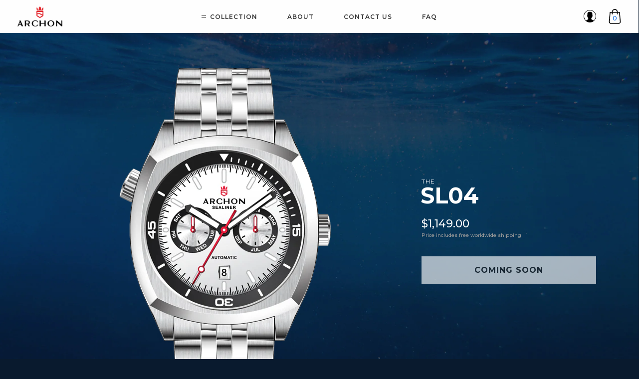

--- FILE ---
content_type: text/html; charset=utf-8
request_url: https://www.archonwatches.com/products/sl04
body_size: 18635
content:
<!doctype html>
<!--[if lt IE 7]><html class="no-js lt-ie9 lt-ie8 lt-ie7" lang="en"> <![endif]-->
<!--[if IE 7]><html class="no-js lt-ie9 lt-ie8" lang="en"> <![endif]-->
<!--[if IE 8]><html class="no-js lt-ie9" lang="en"> <![endif]-->
<!--[if IE 9 ]><html class="ie9 no-js"> <![endif]-->
<!--[if (gt IE 9)|!(IE)]><!--> <html class="no-js"> <!--<![endif]-->
<head>

  <!-- Basic page needs ================================================== -->
  <meta charset="utf-8">
  <meta http-equiv="X-UA-Compatible" content="IE=edge,chrome=1">
  <meta name="viewport" content="width=device-width, initial-scale=1.0, maximum-scale=1.0, user-scalable=no" />

  <!-- Title and description ================================================== -->
  <title>
  Sealiner SL04- Archon Watches
  </title>

  
  <meta name="description" content="The Ultimate Diving Utility Great depths beneath sea level can be a treacherous place. Tools that can assist in navigating a safe journey are essential. The Sealiner is a tactical dive watch constructed of the highest-grade, fail-proof materials. Each watch starts with a surgical grade stainless steel case and bracelet">
  
  
  <!-- Google Font  -->
  <link href="https://fonts.googleapis.com/css?family=Montserrat:300,400,500,600,700,800" rel="stylesheet">
  
    <link rel="shortcut icon" href="//www.archonwatches.com/cdn/shop/files/favicon_icon.png?v=1613513870" type="image/png">
  

  <!-- Product meta ================================================== -->
  


  <meta property="og:type" content="product">
  <meta property="og:title" content="SL04">
  
  <meta property="og:image" content="http://www.archonwatches.com/cdn/shop/products/SL04_grande.png?v=1568824162">
  <meta property="og:image:secure_url" content="https://www.archonwatches.com/cdn/shop/products/SL04_grande.png?v=1568824162">
  
  <meta property="og:image" content="http://www.archonwatches.com/cdn/shop/products/SL04-LUME_grande.png?v=1568824167">
  <meta property="og:image:secure_url" content="https://www.archonwatches.com/cdn/shop/products/SL04-LUME_grande.png?v=1568824167">
  
  <meta property="og:price:amount" content="1,149.00">
  <meta property="og:price:currency" content="USD">


  <meta property="og:description" content="The Ultimate Diving Utility Great depths beneath sea level can be a treacherous place. Tools that can assist in navigating a safe journey are essential. The Sealiner is a tactical dive watch constructed of the highest-grade, fail-proof materials. Each watch starts with a surgical grade stainless steel case and bracelet">


  <meta property="og:url" content="https://www.archonwatches.com/products/sl04">
  <meta property="og:site_name" content="Archon Watches">
  
  

  
    <meta name="twitter:card" content="product">
    <meta name="twitter:title" content="SL04">
    <meta name="twitter:description" content="The Ultimate Diving Utility Great depths beneath sea level can be a treacherous place. Tools that can assist in navigating a safe journey are essential. The Sealiner is a tactical dive watch constructed of the highest-grade, fail-proof materials. Each watch starts with a surgical grade stainless steel case and bracelet. From there, it gets a reliable, Japanese self-winding mechanical movement with a 40 hour power reserve. Then, it receives a dial constructed with multiple layers and extreme lume to ensure maximum visibility below sea level. Once the dial is in place, polished hands are applied and the final assembly begins. The watch is then finished off with a flat, real sapphire crystal with anti-reflective coating, making it the ultimate diving utility. Purpose Built Design The unmistakable month/day complication of this watch sets it apart from the rest. The use of a">
    <meta name="twitter:image" content="https://www.archonwatches.com/cdn/shop/products/SL04_medium.png?v=1568824162">
    <meta name="twitter:image:width" content="240">
    <meta name="twitter:image:height" content="240">
    <meta name="twitter:label1" content="Price">
    <meta name="twitter:data1" content="$1,149.00 USD">

    
      <meta name="twitter:label2" content="Brand">
      <meta name="twitter:data2" content="ArchonWatches">

    

  



  <!-- Helpers ================================================== -->
  <link rel="canonical" href="https://www.archonwatches.com/products/sl04">
  <meta name="viewport" content="width=device-width,initial-scale=1">
  
  <!-- Header hook for plugins ================================================== -->
  <script>window.performance && window.performance.mark && window.performance.mark('shopify.content_for_header.start');</script><meta id="shopify-digital-wallet" name="shopify-digital-wallet" content="/1630404672/digital_wallets/dialog">
<meta name="shopify-checkout-api-token" content="a9fbb4708daccc1553a8f1d471f1f409">
<meta id="in-context-paypal-metadata" data-shop-id="1630404672" data-venmo-supported="true" data-environment="production" data-locale="en_US" data-paypal-v4="true" data-currency="USD">
<link rel="alternate" type="application/json+oembed" href="https://www.archonwatches.com/products/sl04.oembed">
<script async="async" src="/checkouts/internal/preloads.js?locale=en-US"></script>
<script id="shopify-features" type="application/json">{"accessToken":"a9fbb4708daccc1553a8f1d471f1f409","betas":["rich-media-storefront-analytics"],"domain":"www.archonwatches.com","predictiveSearch":true,"shopId":1630404672,"locale":"en"}</script>
<script>var Shopify = Shopify || {};
Shopify.shop = "archonwatches.myshopify.com";
Shopify.locale = "en";
Shopify.currency = {"active":"USD","rate":"1.0"};
Shopify.country = "US";
Shopify.theme = {"name":"Archon 1.3 - Softpulse Infotech","id":58317996096,"schema_name":null,"schema_version":null,"theme_store_id":null,"role":"main"};
Shopify.theme.handle = "null";
Shopify.theme.style = {"id":null,"handle":null};
Shopify.cdnHost = "www.archonwatches.com/cdn";
Shopify.routes = Shopify.routes || {};
Shopify.routes.root = "/";</script>
<script type="module">!function(o){(o.Shopify=o.Shopify||{}).modules=!0}(window);</script>
<script>!function(o){function n(){var o=[];function n(){o.push(Array.prototype.slice.apply(arguments))}return n.q=o,n}var t=o.Shopify=o.Shopify||{};t.loadFeatures=n(),t.autoloadFeatures=n()}(window);</script>
<script id="shop-js-analytics" type="application/json">{"pageType":"product"}</script>
<script defer="defer" async type="module" src="//www.archonwatches.com/cdn/shopifycloud/shop-js/modules/v2/client.init-shop-cart-sync_BT-GjEfc.en.esm.js"></script>
<script defer="defer" async type="module" src="//www.archonwatches.com/cdn/shopifycloud/shop-js/modules/v2/chunk.common_D58fp_Oc.esm.js"></script>
<script defer="defer" async type="module" src="//www.archonwatches.com/cdn/shopifycloud/shop-js/modules/v2/chunk.modal_xMitdFEc.esm.js"></script>
<script type="module">
  await import("//www.archonwatches.com/cdn/shopifycloud/shop-js/modules/v2/client.init-shop-cart-sync_BT-GjEfc.en.esm.js");
await import("//www.archonwatches.com/cdn/shopifycloud/shop-js/modules/v2/chunk.common_D58fp_Oc.esm.js");
await import("//www.archonwatches.com/cdn/shopifycloud/shop-js/modules/v2/chunk.modal_xMitdFEc.esm.js");

  window.Shopify.SignInWithShop?.initShopCartSync?.({"fedCMEnabled":true,"windoidEnabled":true});

</script>
<script id="__st">var __st={"a":1630404672,"offset":-28800,"reqid":"cb6d6108-b708-4f66-ac19-fedb22a571c9-1769371613","pageurl":"www.archonwatches.com\/products\/sl04","u":"7aa0c199d8b6","p":"product","rtyp":"product","rid":1768353857600};</script>
<script>window.ShopifyPaypalV4VisibilityTracking = true;</script>
<script id="captcha-bootstrap">!function(){'use strict';const t='contact',e='account',n='new_comment',o=[[t,t],['blogs',n],['comments',n],[t,'customer']],c=[[e,'customer_login'],[e,'guest_login'],[e,'recover_customer_password'],[e,'create_customer']],r=t=>t.map((([t,e])=>`form[action*='/${t}']:not([data-nocaptcha='true']) input[name='form_type'][value='${e}']`)).join(','),a=t=>()=>t?[...document.querySelectorAll(t)].map((t=>t.form)):[];function s(){const t=[...o],e=r(t);return a(e)}const i='password',u='form_key',d=['recaptcha-v3-token','g-recaptcha-response','h-captcha-response',i],f=()=>{try{return window.sessionStorage}catch{return}},m='__shopify_v',_=t=>t.elements[u];function p(t,e,n=!1){try{const o=window.sessionStorage,c=JSON.parse(o.getItem(e)),{data:r}=function(t){const{data:e,action:n}=t;return t[m]||n?{data:e,action:n}:{data:t,action:n}}(c);for(const[e,n]of Object.entries(r))t.elements[e]&&(t.elements[e].value=n);n&&o.removeItem(e)}catch(o){console.error('form repopulation failed',{error:o})}}const l='form_type',E='cptcha';function T(t){t.dataset[E]=!0}const w=window,h=w.document,L='Shopify',v='ce_forms',y='captcha';let A=!1;((t,e)=>{const n=(g='f06e6c50-85a8-45c8-87d0-21a2b65856fe',I='https://cdn.shopify.com/shopifycloud/storefront-forms-hcaptcha/ce_storefront_forms_captcha_hcaptcha.v1.5.2.iife.js',D={infoText:'Protected by hCaptcha',privacyText:'Privacy',termsText:'Terms'},(t,e,n)=>{const o=w[L][v],c=o.bindForm;if(c)return c(t,g,e,D).then(n);var r;o.q.push([[t,g,e,D],n]),r=I,A||(h.body.append(Object.assign(h.createElement('script'),{id:'captcha-provider',async:!0,src:r})),A=!0)});var g,I,D;w[L]=w[L]||{},w[L][v]=w[L][v]||{},w[L][v].q=[],w[L][y]=w[L][y]||{},w[L][y].protect=function(t,e){n(t,void 0,e),T(t)},Object.freeze(w[L][y]),function(t,e,n,w,h,L){const[v,y,A,g]=function(t,e,n){const i=e?o:[],u=t?c:[],d=[...i,...u],f=r(d),m=r(i),_=r(d.filter((([t,e])=>n.includes(e))));return[a(f),a(m),a(_),s()]}(w,h,L),I=t=>{const e=t.target;return e instanceof HTMLFormElement?e:e&&e.form},D=t=>v().includes(t);t.addEventListener('submit',(t=>{const e=I(t);if(!e)return;const n=D(e)&&!e.dataset.hcaptchaBound&&!e.dataset.recaptchaBound,o=_(e),c=g().includes(e)&&(!o||!o.value);(n||c)&&t.preventDefault(),c&&!n&&(function(t){try{if(!f())return;!function(t){const e=f();if(!e)return;const n=_(t);if(!n)return;const o=n.value;o&&e.removeItem(o)}(t);const e=Array.from(Array(32),(()=>Math.random().toString(36)[2])).join('');!function(t,e){_(t)||t.append(Object.assign(document.createElement('input'),{type:'hidden',name:u})),t.elements[u].value=e}(t,e),function(t,e){const n=f();if(!n)return;const o=[...t.querySelectorAll(`input[type='${i}']`)].map((({name:t})=>t)),c=[...d,...o],r={};for(const[a,s]of new FormData(t).entries())c.includes(a)||(r[a]=s);n.setItem(e,JSON.stringify({[m]:1,action:t.action,data:r}))}(t,e)}catch(e){console.error('failed to persist form',e)}}(e),e.submit())}));const S=(t,e)=>{t&&!t.dataset[E]&&(n(t,e.some((e=>e===t))),T(t))};for(const o of['focusin','change'])t.addEventListener(o,(t=>{const e=I(t);D(e)&&S(e,y())}));const B=e.get('form_key'),M=e.get(l),P=B&&M;t.addEventListener('DOMContentLoaded',(()=>{const t=y();if(P)for(const e of t)e.elements[l].value===M&&p(e,B);[...new Set([...A(),...v().filter((t=>'true'===t.dataset.shopifyCaptcha))])].forEach((e=>S(e,t)))}))}(h,new URLSearchParams(w.location.search),n,t,e,['guest_login'])})(!0,!0)}();</script>
<script integrity="sha256-4kQ18oKyAcykRKYeNunJcIwy7WH5gtpwJnB7kiuLZ1E=" data-source-attribution="shopify.loadfeatures" defer="defer" src="//www.archonwatches.com/cdn/shopifycloud/storefront/assets/storefront/load_feature-a0a9edcb.js" crossorigin="anonymous"></script>
<script data-source-attribution="shopify.dynamic_checkout.dynamic.init">var Shopify=Shopify||{};Shopify.PaymentButton=Shopify.PaymentButton||{isStorefrontPortableWallets:!0,init:function(){window.Shopify.PaymentButton.init=function(){};var t=document.createElement("script");t.src="https://www.archonwatches.com/cdn/shopifycloud/portable-wallets/latest/portable-wallets.en.js",t.type="module",document.head.appendChild(t)}};
</script>
<script data-source-attribution="shopify.dynamic_checkout.buyer_consent">
  function portableWalletsHideBuyerConsent(e){var t=document.getElementById("shopify-buyer-consent"),n=document.getElementById("shopify-subscription-policy-button");t&&n&&(t.classList.add("hidden"),t.setAttribute("aria-hidden","true"),n.removeEventListener("click",e))}function portableWalletsShowBuyerConsent(e){var t=document.getElementById("shopify-buyer-consent"),n=document.getElementById("shopify-subscription-policy-button");t&&n&&(t.classList.remove("hidden"),t.removeAttribute("aria-hidden"),n.addEventListener("click",e))}window.Shopify?.PaymentButton&&(window.Shopify.PaymentButton.hideBuyerConsent=portableWalletsHideBuyerConsent,window.Shopify.PaymentButton.showBuyerConsent=portableWalletsShowBuyerConsent);
</script>
<script data-source-attribution="shopify.dynamic_checkout.cart.bootstrap">document.addEventListener("DOMContentLoaded",(function(){function t(){return document.querySelector("shopify-accelerated-checkout-cart, shopify-accelerated-checkout")}if(t())Shopify.PaymentButton.init();else{new MutationObserver((function(e,n){t()&&(Shopify.PaymentButton.init(),n.disconnect())})).observe(document.body,{childList:!0,subtree:!0})}}));
</script>
<link id="shopify-accelerated-checkout-styles" rel="stylesheet" media="screen" href="https://www.archonwatches.com/cdn/shopifycloud/portable-wallets/latest/accelerated-checkout-backwards-compat.css" crossorigin="anonymous">
<style id="shopify-accelerated-checkout-cart">
        #shopify-buyer-consent {
  margin-top: 1em;
  display: inline-block;
  width: 100%;
}

#shopify-buyer-consent.hidden {
  display: none;
}

#shopify-subscription-policy-button {
  background: none;
  border: none;
  padding: 0;
  text-decoration: underline;
  font-size: inherit;
  cursor: pointer;
}

#shopify-subscription-policy-button::before {
  box-shadow: none;
}

      </style>

<script>window.performance && window.performance.mark && window.performance.mark('shopify.content_for_header.end');</script>

  <!-- CSS ================================================== -->
  <link href="//www.archonwatches.com/cdn/shop/t/5/assets/bootstrap.min.css?v=58221731202380851321546841701" rel="stylesheet" type="text/css" media="all" />
  <link href="//www.archonwatches.com/cdn/shop/t/5/assets/slick.css?v=81721908995237704191546841719" rel="stylesheet" type="text/css" media="all" />
  <link href="//www.archonwatches.com/cdn/shop/t/5/assets/style.css?v=139971684410342013971674765211" rel="stylesheet" type="text/css" media="all" />
  <link href="//www.archonwatches.com/cdn/shop/t/5/assets/responsive.css?v=760267867996761581674765211" rel="stylesheet" type="text/css" media="all" />
  

  <!--[if lt IE 9]>
  <script src="//html5shiv.googlecode.com/svn/trunk/html5.js" type="text/javascript"></script>
  <![endif]-->

  
  <script src="//www.archonwatches.com/cdn/shop/t/5/assets/jquery.min.js?v=32460426840832490021546841705" type="text/javascript"></script>
  <script src="//www.archonwatches.com/cdn/shop/t/5/assets/slick.js?v=80749816463164204491546841719" type="text/javascript"></script>
  <script src="//www.archonwatches.com/cdn/shop/t/5/assets/shop.js?v=26456697855021371181547549573" type="text/javascript"></script>

  <!-- Js ================================================== -->  
<link href="https://monorail-edge.shopifysvc.com" rel="dns-prefetch">
<script>(function(){if ("sendBeacon" in navigator && "performance" in window) {try {var session_token_from_headers = performance.getEntriesByType('navigation')[0].serverTiming.find(x => x.name == '_s').description;} catch {var session_token_from_headers = undefined;}var session_cookie_matches = document.cookie.match(/_shopify_s=([^;]*)/);var session_token_from_cookie = session_cookie_matches && session_cookie_matches.length === 2 ? session_cookie_matches[1] : "";var session_token = session_token_from_headers || session_token_from_cookie || "";function handle_abandonment_event(e) {var entries = performance.getEntries().filter(function(entry) {return /monorail-edge.shopifysvc.com/.test(entry.name);});if (!window.abandonment_tracked && entries.length === 0) {window.abandonment_tracked = true;var currentMs = Date.now();var navigation_start = performance.timing.navigationStart;var payload = {shop_id: 1630404672,url: window.location.href,navigation_start,duration: currentMs - navigation_start,session_token,page_type: "product"};window.navigator.sendBeacon("https://monorail-edge.shopifysvc.com/v1/produce", JSON.stringify({schema_id: "online_store_buyer_site_abandonment/1.1",payload: payload,metadata: {event_created_at_ms: currentMs,event_sent_at_ms: currentMs}}));}}window.addEventListener('pagehide', handle_abandonment_event);}}());</script>
<script id="web-pixels-manager-setup">(function e(e,d,r,n,o){if(void 0===o&&(o={}),!Boolean(null===(a=null===(i=window.Shopify)||void 0===i?void 0:i.analytics)||void 0===a?void 0:a.replayQueue)){var i,a;window.Shopify=window.Shopify||{};var t=window.Shopify;t.analytics=t.analytics||{};var s=t.analytics;s.replayQueue=[],s.publish=function(e,d,r){return s.replayQueue.push([e,d,r]),!0};try{self.performance.mark("wpm:start")}catch(e){}var l=function(){var e={modern:/Edge?\/(1{2}[4-9]|1[2-9]\d|[2-9]\d{2}|\d{4,})\.\d+(\.\d+|)|Firefox\/(1{2}[4-9]|1[2-9]\d|[2-9]\d{2}|\d{4,})\.\d+(\.\d+|)|Chrom(ium|e)\/(9{2}|\d{3,})\.\d+(\.\d+|)|(Maci|X1{2}).+ Version\/(15\.\d+|(1[6-9]|[2-9]\d|\d{3,})\.\d+)([,.]\d+|)( \(\w+\)|)( Mobile\/\w+|) Safari\/|Chrome.+OPR\/(9{2}|\d{3,})\.\d+\.\d+|(CPU[ +]OS|iPhone[ +]OS|CPU[ +]iPhone|CPU IPhone OS|CPU iPad OS)[ +]+(15[._]\d+|(1[6-9]|[2-9]\d|\d{3,})[._]\d+)([._]\d+|)|Android:?[ /-](13[3-9]|1[4-9]\d|[2-9]\d{2}|\d{4,})(\.\d+|)(\.\d+|)|Android.+Firefox\/(13[5-9]|1[4-9]\d|[2-9]\d{2}|\d{4,})\.\d+(\.\d+|)|Android.+Chrom(ium|e)\/(13[3-9]|1[4-9]\d|[2-9]\d{2}|\d{4,})\.\d+(\.\d+|)|SamsungBrowser\/([2-9]\d|\d{3,})\.\d+/,legacy:/Edge?\/(1[6-9]|[2-9]\d|\d{3,})\.\d+(\.\d+|)|Firefox\/(5[4-9]|[6-9]\d|\d{3,})\.\d+(\.\d+|)|Chrom(ium|e)\/(5[1-9]|[6-9]\d|\d{3,})\.\d+(\.\d+|)([\d.]+$|.*Safari\/(?![\d.]+ Edge\/[\d.]+$))|(Maci|X1{2}).+ Version\/(10\.\d+|(1[1-9]|[2-9]\d|\d{3,})\.\d+)([,.]\d+|)( \(\w+\)|)( Mobile\/\w+|) Safari\/|Chrome.+OPR\/(3[89]|[4-9]\d|\d{3,})\.\d+\.\d+|(CPU[ +]OS|iPhone[ +]OS|CPU[ +]iPhone|CPU IPhone OS|CPU iPad OS)[ +]+(10[._]\d+|(1[1-9]|[2-9]\d|\d{3,})[._]\d+)([._]\d+|)|Android:?[ /-](13[3-9]|1[4-9]\d|[2-9]\d{2}|\d{4,})(\.\d+|)(\.\d+|)|Mobile Safari.+OPR\/([89]\d|\d{3,})\.\d+\.\d+|Android.+Firefox\/(13[5-9]|1[4-9]\d|[2-9]\d{2}|\d{4,})\.\d+(\.\d+|)|Android.+Chrom(ium|e)\/(13[3-9]|1[4-9]\d|[2-9]\d{2}|\d{4,})\.\d+(\.\d+|)|Android.+(UC? ?Browser|UCWEB|U3)[ /]?(15\.([5-9]|\d{2,})|(1[6-9]|[2-9]\d|\d{3,})\.\d+)\.\d+|SamsungBrowser\/(5\.\d+|([6-9]|\d{2,})\.\d+)|Android.+MQ{2}Browser\/(14(\.(9|\d{2,})|)|(1[5-9]|[2-9]\d|\d{3,})(\.\d+|))(\.\d+|)|K[Aa][Ii]OS\/(3\.\d+|([4-9]|\d{2,})\.\d+)(\.\d+|)/},d=e.modern,r=e.legacy,n=navigator.userAgent;return n.match(d)?"modern":n.match(r)?"legacy":"unknown"}(),u="modern"===l?"modern":"legacy",c=(null!=n?n:{modern:"",legacy:""})[u],f=function(e){return[e.baseUrl,"/wpm","/b",e.hashVersion,"modern"===e.buildTarget?"m":"l",".js"].join("")}({baseUrl:d,hashVersion:r,buildTarget:u}),m=function(e){var d=e.version,r=e.bundleTarget,n=e.surface,o=e.pageUrl,i=e.monorailEndpoint;return{emit:function(e){var a=e.status,t=e.errorMsg,s=(new Date).getTime(),l=JSON.stringify({metadata:{event_sent_at_ms:s},events:[{schema_id:"web_pixels_manager_load/3.1",payload:{version:d,bundle_target:r,page_url:o,status:a,surface:n,error_msg:t},metadata:{event_created_at_ms:s}}]});if(!i)return console&&console.warn&&console.warn("[Web Pixels Manager] No Monorail endpoint provided, skipping logging."),!1;try{return self.navigator.sendBeacon.bind(self.navigator)(i,l)}catch(e){}var u=new XMLHttpRequest;try{return u.open("POST",i,!0),u.setRequestHeader("Content-Type","text/plain"),u.send(l),!0}catch(e){return console&&console.warn&&console.warn("[Web Pixels Manager] Got an unhandled error while logging to Monorail."),!1}}}}({version:r,bundleTarget:l,surface:e.surface,pageUrl:self.location.href,monorailEndpoint:e.monorailEndpoint});try{o.browserTarget=l,function(e){var d=e.src,r=e.async,n=void 0===r||r,o=e.onload,i=e.onerror,a=e.sri,t=e.scriptDataAttributes,s=void 0===t?{}:t,l=document.createElement("script"),u=document.querySelector("head"),c=document.querySelector("body");if(l.async=n,l.src=d,a&&(l.integrity=a,l.crossOrigin="anonymous"),s)for(var f in s)if(Object.prototype.hasOwnProperty.call(s,f))try{l.dataset[f]=s[f]}catch(e){}if(o&&l.addEventListener("load",o),i&&l.addEventListener("error",i),u)u.appendChild(l);else{if(!c)throw new Error("Did not find a head or body element to append the script");c.appendChild(l)}}({src:f,async:!0,onload:function(){if(!function(){var e,d;return Boolean(null===(d=null===(e=window.Shopify)||void 0===e?void 0:e.analytics)||void 0===d?void 0:d.initialized)}()){var d=window.webPixelsManager.init(e)||void 0;if(d){var r=window.Shopify.analytics;r.replayQueue.forEach((function(e){var r=e[0],n=e[1],o=e[2];d.publishCustomEvent(r,n,o)})),r.replayQueue=[],r.publish=d.publishCustomEvent,r.visitor=d.visitor,r.initialized=!0}}},onerror:function(){return m.emit({status:"failed",errorMsg:"".concat(f," has failed to load")})},sri:function(e){var d=/^sha384-[A-Za-z0-9+/=]+$/;return"string"==typeof e&&d.test(e)}(c)?c:"",scriptDataAttributes:o}),m.emit({status:"loading"})}catch(e){m.emit({status:"failed",errorMsg:(null==e?void 0:e.message)||"Unknown error"})}}})({shopId: 1630404672,storefrontBaseUrl: "https://www.archonwatches.com",extensionsBaseUrl: "https://extensions.shopifycdn.com/cdn/shopifycloud/web-pixels-manager",monorailEndpoint: "https://monorail-edge.shopifysvc.com/unstable/produce_batch",surface: "storefront-renderer",enabledBetaFlags: ["2dca8a86"],webPixelsConfigList: [{"id":"60096694","eventPayloadVersion":"v1","runtimeContext":"LAX","scriptVersion":"1","type":"CUSTOM","privacyPurposes":["MARKETING"],"name":"Meta pixel (migrated)"},{"id":"76873910","eventPayloadVersion":"v1","runtimeContext":"LAX","scriptVersion":"1","type":"CUSTOM","privacyPurposes":["ANALYTICS"],"name":"Google Analytics tag (migrated)"},{"id":"shopify-app-pixel","configuration":"{}","eventPayloadVersion":"v1","runtimeContext":"STRICT","scriptVersion":"0450","apiClientId":"shopify-pixel","type":"APP","privacyPurposes":["ANALYTICS","MARKETING"]},{"id":"shopify-custom-pixel","eventPayloadVersion":"v1","runtimeContext":"LAX","scriptVersion":"0450","apiClientId":"shopify-pixel","type":"CUSTOM","privacyPurposes":["ANALYTICS","MARKETING"]}],isMerchantRequest: false,initData: {"shop":{"name":"Archon Watches","paymentSettings":{"currencyCode":"USD"},"myshopifyDomain":"archonwatches.myshopify.com","countryCode":"US","storefrontUrl":"https:\/\/www.archonwatches.com"},"customer":null,"cart":null,"checkout":null,"productVariants":[{"price":{"amount":1149.0,"currencyCode":"USD"},"product":{"title":"SL04","vendor":"ArchonWatches","id":"1768353857600","untranslatedTitle":"SL04","url":"\/products\/sl04","type":""},"id":"17262359347264","image":{"src":"\/\/www.archonwatches.com\/cdn\/shop\/products\/SL04.png?v=1568824162"},"sku":"SL04","title":"Default Title","untranslatedTitle":"Default Title"}],"purchasingCompany":null},},"https://www.archonwatches.com/cdn","fcfee988w5aeb613cpc8e4bc33m6693e112",{"modern":"","legacy":""},{"shopId":"1630404672","storefrontBaseUrl":"https:\/\/www.archonwatches.com","extensionBaseUrl":"https:\/\/extensions.shopifycdn.com\/cdn\/shopifycloud\/web-pixels-manager","surface":"storefront-renderer","enabledBetaFlags":"[\"2dca8a86\"]","isMerchantRequest":"false","hashVersion":"fcfee988w5aeb613cpc8e4bc33m6693e112","publish":"custom","events":"[[\"page_viewed\",{}],[\"product_viewed\",{\"productVariant\":{\"price\":{\"amount\":1149.0,\"currencyCode\":\"USD\"},\"product\":{\"title\":\"SL04\",\"vendor\":\"ArchonWatches\",\"id\":\"1768353857600\",\"untranslatedTitle\":\"SL04\",\"url\":\"\/products\/sl04\",\"type\":\"\"},\"id\":\"17262359347264\",\"image\":{\"src\":\"\/\/www.archonwatches.com\/cdn\/shop\/products\/SL04.png?v=1568824162\"},\"sku\":\"SL04\",\"title\":\"Default Title\",\"untranslatedTitle\":\"Default Title\"}}]]"});</script><script>
  window.ShopifyAnalytics = window.ShopifyAnalytics || {};
  window.ShopifyAnalytics.meta = window.ShopifyAnalytics.meta || {};
  window.ShopifyAnalytics.meta.currency = 'USD';
  var meta = {"product":{"id":1768353857600,"gid":"gid:\/\/shopify\/Product\/1768353857600","vendor":"ArchonWatches","type":"","handle":"sl04","variants":[{"id":17262359347264,"price":114900,"name":"SL04","public_title":null,"sku":"SL04"}],"remote":false},"page":{"pageType":"product","resourceType":"product","resourceId":1768353857600,"requestId":"cb6d6108-b708-4f66-ac19-fedb22a571c9-1769371613"}};
  for (var attr in meta) {
    window.ShopifyAnalytics.meta[attr] = meta[attr];
  }
</script>
<script class="analytics">
  (function () {
    var customDocumentWrite = function(content) {
      var jquery = null;

      if (window.jQuery) {
        jquery = window.jQuery;
      } else if (window.Checkout && window.Checkout.$) {
        jquery = window.Checkout.$;
      }

      if (jquery) {
        jquery('body').append(content);
      }
    };

    var hasLoggedConversion = function(token) {
      if (token) {
        return document.cookie.indexOf('loggedConversion=' + token) !== -1;
      }
      return false;
    }

    var setCookieIfConversion = function(token) {
      if (token) {
        var twoMonthsFromNow = new Date(Date.now());
        twoMonthsFromNow.setMonth(twoMonthsFromNow.getMonth() + 2);

        document.cookie = 'loggedConversion=' + token + '; expires=' + twoMonthsFromNow;
      }
    }

    var trekkie = window.ShopifyAnalytics.lib = window.trekkie = window.trekkie || [];
    if (trekkie.integrations) {
      return;
    }
    trekkie.methods = [
      'identify',
      'page',
      'ready',
      'track',
      'trackForm',
      'trackLink'
    ];
    trekkie.factory = function(method) {
      return function() {
        var args = Array.prototype.slice.call(arguments);
        args.unshift(method);
        trekkie.push(args);
        return trekkie;
      };
    };
    for (var i = 0; i < trekkie.methods.length; i++) {
      var key = trekkie.methods[i];
      trekkie[key] = trekkie.factory(key);
    }
    trekkie.load = function(config) {
      trekkie.config = config || {};
      trekkie.config.initialDocumentCookie = document.cookie;
      var first = document.getElementsByTagName('script')[0];
      var script = document.createElement('script');
      script.type = 'text/javascript';
      script.onerror = function(e) {
        var scriptFallback = document.createElement('script');
        scriptFallback.type = 'text/javascript';
        scriptFallback.onerror = function(error) {
                var Monorail = {
      produce: function produce(monorailDomain, schemaId, payload) {
        var currentMs = new Date().getTime();
        var event = {
          schema_id: schemaId,
          payload: payload,
          metadata: {
            event_created_at_ms: currentMs,
            event_sent_at_ms: currentMs
          }
        };
        return Monorail.sendRequest("https://" + monorailDomain + "/v1/produce", JSON.stringify(event));
      },
      sendRequest: function sendRequest(endpointUrl, payload) {
        // Try the sendBeacon API
        if (window && window.navigator && typeof window.navigator.sendBeacon === 'function' && typeof window.Blob === 'function' && !Monorail.isIos12()) {
          var blobData = new window.Blob([payload], {
            type: 'text/plain'
          });

          if (window.navigator.sendBeacon(endpointUrl, blobData)) {
            return true;
          } // sendBeacon was not successful

        } // XHR beacon

        var xhr = new XMLHttpRequest();

        try {
          xhr.open('POST', endpointUrl);
          xhr.setRequestHeader('Content-Type', 'text/plain');
          xhr.send(payload);
        } catch (e) {
          console.log(e);
        }

        return false;
      },
      isIos12: function isIos12() {
        return window.navigator.userAgent.lastIndexOf('iPhone; CPU iPhone OS 12_') !== -1 || window.navigator.userAgent.lastIndexOf('iPad; CPU OS 12_') !== -1;
      }
    };
    Monorail.produce('monorail-edge.shopifysvc.com',
      'trekkie_storefront_load_errors/1.1',
      {shop_id: 1630404672,
      theme_id: 58317996096,
      app_name: "storefront",
      context_url: window.location.href,
      source_url: "//www.archonwatches.com/cdn/s/trekkie.storefront.8d95595f799fbf7e1d32231b9a28fd43b70c67d3.min.js"});

        };
        scriptFallback.async = true;
        scriptFallback.src = '//www.archonwatches.com/cdn/s/trekkie.storefront.8d95595f799fbf7e1d32231b9a28fd43b70c67d3.min.js';
        first.parentNode.insertBefore(scriptFallback, first);
      };
      script.async = true;
      script.src = '//www.archonwatches.com/cdn/s/trekkie.storefront.8d95595f799fbf7e1d32231b9a28fd43b70c67d3.min.js';
      first.parentNode.insertBefore(script, first);
    };
    trekkie.load(
      {"Trekkie":{"appName":"storefront","development":false,"defaultAttributes":{"shopId":1630404672,"isMerchantRequest":null,"themeId":58317996096,"themeCityHash":"8099093492262874843","contentLanguage":"en","currency":"USD","eventMetadataId":"2fead130-deba-4b7b-8835-24754ddc84b5"},"isServerSideCookieWritingEnabled":true,"monorailRegion":"shop_domain","enabledBetaFlags":["65f19447"]},"Session Attribution":{},"S2S":{"facebookCapiEnabled":false,"source":"trekkie-storefront-renderer","apiClientId":580111}}
    );

    var loaded = false;
    trekkie.ready(function() {
      if (loaded) return;
      loaded = true;

      window.ShopifyAnalytics.lib = window.trekkie;

      var originalDocumentWrite = document.write;
      document.write = customDocumentWrite;
      try { window.ShopifyAnalytics.merchantGoogleAnalytics.call(this); } catch(error) {};
      document.write = originalDocumentWrite;

      window.ShopifyAnalytics.lib.page(null,{"pageType":"product","resourceType":"product","resourceId":1768353857600,"requestId":"cb6d6108-b708-4f66-ac19-fedb22a571c9-1769371613","shopifyEmitted":true});

      var match = window.location.pathname.match(/checkouts\/(.+)\/(thank_you|post_purchase)/)
      var token = match? match[1]: undefined;
      if (!hasLoggedConversion(token)) {
        setCookieIfConversion(token);
        window.ShopifyAnalytics.lib.track("Viewed Product",{"currency":"USD","variantId":17262359347264,"productId":1768353857600,"productGid":"gid:\/\/shopify\/Product\/1768353857600","name":"SL04","price":"1149.00","sku":"SL04","brand":"ArchonWatches","variant":null,"category":"","nonInteraction":true,"remote":false},undefined,undefined,{"shopifyEmitted":true});
      window.ShopifyAnalytics.lib.track("monorail:\/\/trekkie_storefront_viewed_product\/1.1",{"currency":"USD","variantId":17262359347264,"productId":1768353857600,"productGid":"gid:\/\/shopify\/Product\/1768353857600","name":"SL04","price":"1149.00","sku":"SL04","brand":"ArchonWatches","variant":null,"category":"","nonInteraction":true,"remote":false,"referer":"https:\/\/www.archonwatches.com\/products\/sl04"});
      }
    });


        var eventsListenerScript = document.createElement('script');
        eventsListenerScript.async = true;
        eventsListenerScript.src = "//www.archonwatches.com/cdn/shopifycloud/storefront/assets/shop_events_listener-3da45d37.js";
        document.getElementsByTagName('head')[0].appendChild(eventsListenerScript);

})();</script>
  <script>
  if (!window.ga || (window.ga && typeof window.ga !== 'function')) {
    window.ga = function ga() {
      (window.ga.q = window.ga.q || []).push(arguments);
      if (window.Shopify && window.Shopify.analytics && typeof window.Shopify.analytics.publish === 'function') {
        window.Shopify.analytics.publish("ga_stub_called", {}, {sendTo: "google_osp_migration"});
      }
      console.error("Shopify's Google Analytics stub called with:", Array.from(arguments), "\nSee https://help.shopify.com/manual/promoting-marketing/pixels/pixel-migration#google for more information.");
    };
    if (window.Shopify && window.Shopify.analytics && typeof window.Shopify.analytics.publish === 'function') {
      window.Shopify.analytics.publish("ga_stub_initialized", {}, {sendTo: "google_osp_migration"});
    }
  }
</script>
<script
  defer
  src="https://www.archonwatches.com/cdn/shopifycloud/perf-kit/shopify-perf-kit-3.0.4.min.js"
  data-application="storefront-renderer"
  data-shop-id="1630404672"
  data-render-region="gcp-us-east1"
  data-page-type="product"
  data-theme-instance-id="58317996096"
  data-theme-name=""
  data-theme-version=""
  data-monorail-region="shop_domain"
  data-resource-timing-sampling-rate="10"
  data-shs="true"
  data-shs-beacon="true"
  data-shs-export-with-fetch="true"
  data-shs-logs-sample-rate="1"
  data-shs-beacon-endpoint="https://www.archonwatches.com/api/collect"
></script>
</head>

<body class=" template-product" data-money-format ="${{amount}}" >
  <div id="shopify-section-header" class="shopify-section"><header class="animated fadeInDown">
  <div class="container-fluid">
    <div class="logo">
      <a href="https://www.archonwatches.com">
        
          <img src="//www.archonwatches.com/cdn/shop/files/logo_small.png?v=1613513241" class="logo-main">
          <img src="//www.archonwatches.com/cdn/shop/files/logo-transparent_small.png?v=1613513241" class="logo-transparent">
        
      </a>
    </div>
    <div class="main-menu">
      <ul>
        
          
          
        
          
          <li class="mega-menu"><a href="javascript:void(0)" class="menu-a"><div class=""><span></span><span></span></div>Collection</a></li>
        
          
          
        
          
          <li "><a href="/pages/about" class="menu-a">About</a></li>
        
          
          
        
          
          <li "><a href="/pages/contact" class="menu-a">Contact Us</a></li>
        
          
          
        
          
          <li "><a href="/pages/faq" class="menu-a">FAQ</a></li>
        
        
          <li class="visible-xs"><a href="/account/login">Login</a></li>
          <li class="visible-xs"><a href="/account/register">Register</a></li>
        
      </ul>          		
    </div>
    <div class="mega">
      <ul class="tabs-nav hidden-xs">
        
          
          
            
            
              <li class="active"><a data-link="watch-collections" href="javascript:void(0)">Watch collections</a></li>
            
          
        
          
          
        
          
          
        
          
          
        
      </ul>
       <ul class="tabs-nav visible-xs">
        
          
          
            
            
             
              <li class="active"><a data-link="watch-collections" href="javascript:void(0)">Watch</a></li>
            
          
        
          
          
        
          
          
        
          
          
        
      </ul>
      <div class="container-fluid">
        
          
          
            
            
              <li class="hide"><a data-link="watch-collections" href="javascript:void(0)">Watch collections</a></li>
              <div class="mega-tab active" id="watch-collections">
                <div class="mega-tab-row">
                  
                    
                    
                    
                      
                      
                    
                  
                    
                    
                    
                      
                        
                          <div class="col-md-3 col-sm-6 col-xs-6 category">
                            <a href="/collections/seafarer"><img src="//www.archonwatches.com/cdn/shop/collections/SF07_large.png?v=1546629714"></a>
                            <span class="title animated fadeInUp">Seafarer</span>
                            <span class="sub animated fadeInUp"><meta content="text/html; charset=utf-8" http-equiv="content-type">
<p><span>The Ultimate Diving Utility</span></p>
<p>Sub Seconds<br></p></span>
                          </div>
                      
                      
                    
                  
                    
                    
                    
                      
                        
                          <div class="col-md-3 col-sm-6 col-xs-6 category">
                            <a href="/collections/sealiner"><img src="//www.archonwatches.com/cdn/shop/collections/SL1_large.png?v=1559580651"></a>
                            <span class="title animated fadeInUp">Sealiner</span>
                            <span class="sub animated fadeInUp"><meta content="text/html; charset=utf-8" http-equiv="content-type">
<p><span data-mce-fragment="1">Built For The Sea</span></p>
<p>Month/Day/Date</p>
<p> </p></span>
                          </div>
                      
                      
                    
                  
                    
                    
                    
                      
                        
                          <div class="col-md-3 col-sm-6 col-xs-6 category">
                            <a href="/collections/the-offshore-pro"><img src="//www.archonwatches.com/cdn/shop/collections/Offshore-Pro_large.png?v=1608264588"></a>
                            <span class="title animated fadeInUp">Offshore Pro</span>
                            <span class="sub animated fadeInUp"><meta http-equiv="content-type" content="text/html; charset=utf-8">
<p><span>Professional Dive Instrument</span></p>
<p>41 Hr Power Reserve<br></p></span>
                          </div>
                      
                      
                    
                  
                    
                    
                    
                      
                        
                          <div class="col-md-3 col-sm-6 col-xs-6 category">
                            <a href="/collections/iron-lung"><img src="//www.archonwatches.com/cdn/shop/collections/IL07_large.png?v=1627070045"></a>
                            <span class="title animated fadeInUp">Iron Lung</span>
                            <span class="sub animated fadeInUp"><p data-mce-fragment="1"><span data-mce-fragment="1"></span>Free Diving Fortitude</p>
<p data-mce-fragment="1">Sub Seconds<br></p></span>
                          </div>
                      
                      
                    
                  
                    
                    
                    
                      
                        
                          <div class="col-md-3 col-sm-6 col-xs-6 category">
                            <a href="/collections/galleon"><img src="//www.archonwatches.com/cdn/shop/collections/Galleon_large.png?v=1633727013"></a>
                            <span class="title animated fadeInUp">Galleon</span>
                            <span class="sub animated fadeInUp"><p data-mce-fragment="1">Exploration Refined<br></p>
<p data-mce-fragment="1">Dual Time GMT<br></p></span>
                          </div>
                      
                      
                    
                  
                    
                    
                    
                  
                    
                    
                    
                  
                    
                    
                    
                  
                    
                    
                    
                  
                    
                    
                    
                  
                    
                    
                    
                  
                </div>
              </div>
            
          
        
          
          
        
          
          
        
          
          
        
      </div>
    </div>
    <div class="nav-buttons">
      <div id="menu-icon" class="visible-xs">
        <span></span>
        <span></span>
        <span></span>
      </div>
      <div class="cart ">
        <a href="/cart" class="cart-link">
          <svg version="1.1" id="Capa_1" xmlns="http://www.w3.org/2000/svg" xmlns:xlink="http://www.w3.org/1999/xlink" x="0px" y="0px" width="41.292px" height="50.509px" viewBox="291.833 33.75 41.292 50.509" enable-background="new 291.833 33.75 41.292 50.509" xml:space="preserve">
            <path d="M332.446,77.221l-2.863-32.239c-0.061-0.716-0.664-1.257-1.37-1.257h-5.889c-0.082-5.378-4.479-9.724-9.877-9.724
                     s-9.795,4.346-9.877,9.724h-5.89c-0.715,0-1.309,0.542-1.37,1.257l-2.863,32.239c0,0.041-0.01,0.082-0.01,0.123
                     c0,3.671,3.364,6.656,7.505,6.656h25.01c4.141,0,7.505-2.985,7.505-6.656C332.456,77.303,332.456,77.262,332.446,77.221z
                     M312.446,36.761c3.875,0,7.035,3.108,7.117,6.963h-14.233C305.411,39.869,308.57,36.761,312.446,36.761z M324.951,81.239h-25.01
                     c-2.597,0-4.703-1.718-4.744-3.834l2.74-30.91h4.622v4.192c0,0.767,0.614,1.38,1.38,1.38c0.767,0,1.38-0.613,1.38-1.38v-4.192
                     h14.244v4.192c0,0.767,0.613,1.38,1.38,1.38c0.767,0,1.38-0.613,1.38-1.38v-4.192h4.622l2.75,30.91
                     C329.654,79.521,327.538,81.239,324.951,81.239z"/>
          </svg>
          <span class="count cart-products-count">0</span>
        </a>
        
          <div class="header-i-cart mini-cart-page">
            <div class="hcart-bx"> 
              <form action="/cart" method="post" class="cart-form js-cart-form hidden" novalidate>
                <div class="ajax-mini-cart">
                  
                </div>

                <div class="hd-cart-ft clearfix">
                  <div class="total">
                    <span>Subtotal:</span>
                    <span class="cart_total">$0.00</span>
                  </div>
                  
                    <div class="shipping">
                      <span>Free Worldwide Shipping</span>
                    </div>
                  
                  <div class="shipping" style="display: none;">
                    <span>Shipping to <country>India</country> available</span>
                  </div>
                  <a href="/cart" class="btn btn-black btn-full">Go to cart 
                  </a>
                  <button type="submit" name="checkout" class="btn btn-green btn-full">Checkout 
                    <svg xmlns="http://www.w3.org/2000/svg" width="13" height="13" viewBox="0 0 129 129">
                      <path d="m40.4,121.3c-0.8,0.8-1.8,1.2-2.9,1.2s-2.1-0.4-2.9-1.2c-1.6-1.6-1.6-4.2 0-5.8l51-51-51-51c-1.6-1.6-1.6-4.2 0-5.8 1.6-1.6 4.2-1.6 5.8,0l53.9,53.9c1.6,1.6 1.6,4.2 0,5.8l-53.9,53.9z"></path>
                    </svg>
                  </button>
                </div>
            </form>
              <div class="header-cart-empty">
                <p class="header-empty-cart">Your cart is empty...</p>
                <a href="/collections/all" class="btn btn-green btn-full">Contiune Shopping</a>
              </div>
            </div>
          </div>
        
      </div>
    </div>
    <div class="ac-links hidden-xs">
      
        <a href="/account/login">
          <svg xmlns="http://www.w3.org/2000/svg" width="25" height="25" viewBox="0 0 55 55">
            <path d="M55,27.5C55,12.337,42.663,0,27.5,0S0,12.337,0,27.5c0,8.009,3.444,15.228,8.926,20.258l-0.026,0.023l0.892,0.752  c0.058,0.049,0.121,0.089,0.179,0.137c0.474,0.393,0.965,0.766,1.465,1.127c0.162,0.117,0.324,0.234,0.489,0.348  c0.534,0.368,1.082,0.717,1.642,1.048c0.122,0.072,0.245,0.142,0.368,0.212c0.613,0.349,1.239,0.678,1.88,0.98  c0.047,0.022,0.095,0.042,0.142,0.064c2.089,0.971,4.319,1.684,6.651,2.105c0.061,0.011,0.122,0.022,0.184,0.033  c0.724,0.125,1.456,0.225,2.197,0.292c0.09,0.008,0.18,0.013,0.271,0.021C25.998,54.961,26.744,55,27.5,55  c0.749,0,1.488-0.039,2.222-0.098c0.093-0.008,0.186-0.013,0.279-0.021c0.735-0.067,1.461-0.164,2.178-0.287  c0.062-0.011,0.125-0.022,0.187-0.034c2.297-0.412,4.495-1.109,6.557-2.055c0.076-0.035,0.153-0.068,0.229-0.104  c0.617-0.29,1.22-0.603,1.811-0.936c0.147-0.083,0.293-0.167,0.439-0.253c0.538-0.317,1.067-0.648,1.581-1  c0.185-0.126,0.366-0.259,0.549-0.391c0.439-0.316,0.87-0.642,1.289-0.983c0.093-0.075,0.193-0.14,0.284-0.217l0.915-0.764  l-0.027-0.023C51.523,42.802,55,35.55,55,27.5z M2,27.5C2,13.439,13.439,2,27.5,2S53,13.439,53,27.5  c0,7.577-3.325,14.389-8.589,19.063c-0.294-0.203-0.59-0.385-0.893-0.537l-8.467-4.233c-0.76-0.38-1.232-1.144-1.232-1.993v-2.957  c0.196-0.242,0.403-0.516,0.617-0.817c1.096-1.548,1.975-3.27,2.616-5.123c1.267-0.602,2.085-1.864,2.085-3.289v-3.545  c0-0.867-0.318-1.708-0.887-2.369v-4.667c0.052-0.52,0.236-3.448-1.883-5.864C34.524,9.065,31.541,8,27.5,8  s-7.024,1.065-8.867,3.168c-2.119,2.416-1.935,5.346-1.883,5.864v4.667c-0.568,0.661-0.887,1.502-0.887,2.369v3.545  c0,1.101,0.494,2.128,1.34,2.821c0.81,3.173,2.477,5.575,3.093,6.389v2.894c0,0.816-0.445,1.566-1.162,1.958l-7.907,4.313  c-0.252,0.137-0.502,0.297-0.752,0.476C5.276,41.792,2,35.022,2,27.5z"/>
          </svg>
        </a>
      
    </div>
  </div>
  
</header>
<script>

$('.mega-menu').on("click",function(){
      $(this).toggleClass('close-menu');
      $('.mega-menu div').toggleClass('open');
      if ($(window).width() >= 768) {
        $('header').toggleClass('open');
      }
      $('.mega').toggleClass('open');
    });
    $('.tabs-nav li').on('click', function(){
      $(this).addClass('active').siblings('li').removeClass('active');
      $('#'+$(this).find('a').attr('data-link')).fadeIn(600).siblings('.mega-tab').hide();
    });	
</script>

</div>
  
  <div class="main-content clearfix">
    <div id="shopify-section-product-template" class="shopify-section"><div class="hd-cart-overlay"></div>
<div class="product-page i-min-height">
  <div class="product-main-i" id="product-main" style="background-image: url(//www.archonwatches.com/cdn/shop/files/Archon-Product-Page-Background.jpg?v=1613517341);">
    <div class="container">
      
        <div class="product-images col-md-8 col-sm-7">
          <img src="//www.archonwatches.com/cdn/shop/products/SL04_730x.png?v=1568824162" class="featured">
          
          <img src="//www.archonwatches.com/cdn/shop/products/SL04-LUME_730x.png?v=1568824167" class="caseback">
            <a href="javascript:void(0)" class="rotateWatch">
              <svg xmlns="http://www.w3.org/2000/svg" width="40" height="40" viewBox="0 0 72.41 72.41">
                <path d="M71.237,38.112c-0.643,0-1.168,0.524-1.168,1.168c0,7.625-15.511,14.062-33.869,14.064   c-18.359,0-33.869-6.441-33.869-14.062c0-3.521,3.485-7.058,9.56-9.699c6.376-2.775,14.854-4.311,23.901-4.351l-4.161,4.155   c-0.455,0.456-0.455,1.196,0,1.651c0.229,0.229,0.528,0.341,0.827,0.341s0.598-0.116,0.827-0.341l6.989-6.983l-6.989-6.989   c-0.455-0.455-1.196-0.455-1.651,0s-0.455,1.196,0,1.651l4.179,4.179c-9.369,0.042-18.182,1.649-24.849,4.547   C3.894,30.515,0,34.723,0,39.284c0,9.2,15.905,16.401,36.205,16.401C56.507,55.681,72.41,48.475,72.41,39.28   C72.405,38.637,71.881,38.112,71.237,38.112z"/>
              </svg>
            </a>
          
        </div>
      

      <div class="product-desc col-md-4 col-sm-5 animated fadeIn">
        
        <h1 itemprop="name" class="901 trn"><small>The</small> SL04<span class="pro_sku"></span></h1>
        <div id="price" itemprop="price">
          <span class="price" id="productPrice">$1,149.00</span>
        </div>

        
          <span class="delivery trn">Price includes free worldwide shipping</span>
        

        <div class="add-wrapper clearfix" style="text-align:right;">
          <form action="/cart/add" method="post" enctype="multipart/form-data" class="pro-form-1768353857600" id="addToCartForm">

            <select name="id" id="productSelect" class="product-variants" style="display:none;">
              
              
              <option disabled="disabled">
                Default Title - Sold out
              </option>
              
              
            </select>

            

            <button type="button" name="add" id="1768353857600" onclick="addtocart(this)"  class="btn trn add-cart-btn btn-tigger" value="Add to cart">
              <svg xmlns="http://www.w3.org/2000/svg" width="20" height="20" viewBox="291.833 33.75 41.292 50.509">
                <path d="M332.446,77.221l-2.863-32.239c-0.061-0.716-0.664-1.257-1.37-1.257h-5.889c-0.082-5.378-4.479-9.724-9.877-9.724
                         s-9.795,4.346-9.877,9.724h-5.89c-0.715,0-1.309,0.542-1.37,1.257l-2.863,32.239c0,0.041-0.01,0.082-0.01,0.123
                         c0,3.671,3.364,6.656,7.505,6.656h25.01c4.141,0,7.505-2.985,7.505-6.656C332.456,77.303,332.456,77.262,332.446,77.221z
                         M312.446,36.761c3.875,0,7.035,3.108,7.117,6.963h-14.233C305.411,39.869,308.57,36.761,312.446,36.761z M324.951,81.239h-25.01
                         c-2.597,0-4.703-1.718-4.744-3.834l2.74-30.91h4.622v4.192c0,0.767,0.614,1.38,1.38,1.38c0.767,0,1.38-0.613,1.38-1.38v-4.192
                         h14.244v4.192c0,0.767,0.613,1.38,1.38,1.38c0.767,0,1.38-0.613,1.38-1.38v-4.192h4.622l2.75,30.91
                         C329.654,79.521,327.538,81.239,324.951,81.239z"></path>
              </svg>
              <span class="add_btn">Add to cart</span>
            </button>
          </form>
        </div>

        <div class="description">
          
          
        </div>

      </div>
    </div>
  </div>

  <div class="pros-bar">
  <div class="container">
    <div class="services-slider">
      
      <div class="col-sm-4 pro">
        <div class="content">
          
            <img src="//www.archonwatches.com/cdn/shop/files/icons8-scuba-mask-filled_icon.png?v=1613517343">
          
          <p>200M Water Resistant</p>
        </div>
      </div>
      
      
      <div class="col-sm-4 pro">
        <div class="content">
          
            <img src="//www.archonwatches.com/cdn/shop/files/icons8-sphere_icon.png?v=1613517343">
          
          <p>Anti-Reflective Crystal</p>
        </div>
      </div>
      
      
      <div class="col-sm-4 pro no-ja">
        <div class="content">
          
            <img src="//www.archonwatches.com/cdn/shop/files/icons8-benzene-ring-filled_icon.png?v=1613517343">
          
          <p>High Visibility Lume</p>
        </div>
      </div>
      
    </div>
  </div>
</div>


  <div class="product-i-nav">
    <div class="container">
      <div class="title">
        <a href="#product-main">
          <h1 class="901 trn"> SL04</h1>
        </a>
      </div>
      <ul>
        
          <li class="hidden-xs"><a href="#feat-row-1" class="trn">Photos</a></li>
          <li class="hidden-xs"><a href="#pro-specification" class="trn">Specs</a></li>
        
        
        <li><a href="javascript:void(0)" class="buy trn add-cart-btn btn_buy" value="Add to cart">Add to cart</a></li>
      </ul>
    </div>
  </div>

  
  <div class="pro_desc_first">
    <div class="pro_desc">
<div class="feat-i-row feat-i-rgt" id="feat-row-1">
<div class="feat-i-img"><img src="//cdn.shopify.com/s/files/1/0016/3040/4672/files/ArchonSealiner.jpg?16866895718560343043" alt=""></div>
<div class="container">
<div class="row">
<div class="col-md-5 col-sm-7 wow animated fadeInUp animated">
<h3 class="trn" data-trn-key="">The Ultimate Diving Utility</h3>
<p><span>Great depths beneath sea level can be a treacherous place. Tools that can assist in navigating a safe journey are essential. The Sealiner is a tactical dive watch constructed of the highest-grade, fail-proof materials. Each watch starts with a surgical grade stainless steel case and bracelet. From there, it gets a reliable, Japanese self-winding mechanical movement with a 40 hour power reserve. Then, it receives a dial constructed with multiple layers and extreme lume to ensure maximum visibility below sea level. Once the dial is in place, polished hands are applied and the final assembly begins. The watch is then finished off with a flat, real sapphire crystal with anti-reflective coating, making it the ultimate diving utility.</span></p>
</div>
</div>
</div>
</div>
<div class="feat-i-row feat-i-lft" id="feat-row-2">
<div class="feat-i-img"><img src="//cdn.shopify.com/s/files/1/0016/3040/4672/files/ArchonSealiner2.jpg?10555687588682759947" alt=""></div>
<div class="container">
<div class="row">
<div class="col-md-5 col-md-offset-7 col-sm-6 col-sm-offset-6 wow animated fadeInUp animated">
<h3 class="trn">Purpose Built Design</h3>
<p><span>The unmistakable month/day complication of this watch sets it apart from the rest. The use of a sandwich dial allowed us to apply maximum Swiss Super-LumiNova for enhanced visibility in low-light conditions. An inner rotating bezel controlled by a crown at 10 o'clock safeguards this watch from accidental bezel movements. Placing the operating crowns at the 10 and 6 o’clock positions provides maximum comfort for casual and tactical wear. A screw down crown and thick sapphire glass provide this watch with up to 200 meters of water resistance, making it an imperative accessory for your dive.</span></p>
</div>
</div>
</div>
</div>
</div>
<div class="pro_desc">
<h2 class="heading trn">Technical Specs</h2>
<div class="row wow animated fadeInUp animated">
<div class="col-md-4 col-sm-4">
<div class="accordion">
<span class="title trn">Dimensions</span>
<div class="content">
<p class="trn">Diameter <span>45mm</span></p>
<p class="trn">Height 15<span>mm</span></p>
<p class="trn"><span>Lug to Lug 52.5mm</span></p>
<p class="trn">Weight 242<span>g</span></p>
</div>
</div>
</div>
<div class="col-md-4 col-sm-4">
<div class="accordion">
<span class="title trn">Features</span>
<div class="content">
<p class="trn">3 Hands date / month / day</p>
<p class="trn">Inner rotating bezel</p>
<p class="trn">Superluminova on hands, indices</p>
<br>
<p class="trn">12 months full warranty</p>
<p class="trn">20 ATM, 200 meters</p>
</div>
</div>
</div>
<div class="col-md-4 col-sm-4">
<div class="accordion">
<span class="title trn">Movement</span>
<div class="content">
<p class="trn"><span>Miyota cal. 9122 movement </span></p>
<p class="trn"><span>Mechanical, automatic</span></p>
<p class="trn">Frequency <span>28,800 VPH (4.0 hz)</span></p>
<p class="trn">Power reserve 40 <span>hours</span></p>
<p class="trn">Jewels <span>26</span></p>
<p class="trn"><a href="https://cdn.shopify.com/s/files/1/0016/3040/4672/files/Archon_Sealiner_Manual.pdf?29" target="_blank" title="Instruction Manual" rel="noopener noreferrer">Instruction Manual</a></p>
</div>
</div>
</div>
</div>
<div class="row wow animated fadeInUp animated">
<div class="col-md-4 col-sm-4">
<div class="accordion">
<span class="title trn">Materials</span>
<div class="content">
<p class="trn"><span>316L Stainless steel</span></p>
<p class="trn"><span>Flat sapphire crystal </span></p>
<p class="trn">Exhibition caseback with laser logo</p>
</div>
</div>
</div>
<div class="col-md-4 col-sm-4">
<div class="accordion">
<span class="title trn">Dial</span>
<div class="content">
<p class="trn">Satin white</p>
<p class="trn">Month &amp; day subdials </p>
<p class="trn">Indexes w/ superluminova</p>
</div>
</div>
</div>
<div class="col-md-4 col-sm-4">
<div class="accordion">
<span class="title trn">Bracelet</span>
<div class="content">
<p class="trn">5pc solid link bracelet width 24x22<span> mm </span></p>
<p class="trn">Double locking push button buckle</p>
</div>
</div>
</div>
</div>
</div>
  </div>
  


  
    <div class="product-specs" id="pro-specification">
      <div class="container">
        <div class="pro_desc_second">
          <div class="pro_desc">
<div class="feat-i-row feat-i-rgt" id="feat-row-1">
<div class="feat-i-img"><img src="//cdn.shopify.com/s/files/1/0016/3040/4672/files/ArchonSealiner.jpg?16866895718560343043" alt=""></div>
<div class="container">
<div class="row">
<div class="col-md-5 col-sm-7 wow animated fadeInUp animated">
<h3 class="trn" data-trn-key="">The Ultimate Diving Utility</h3>
<p><span>Great depths beneath sea level can be a treacherous place. Tools that can assist in navigating a safe journey are essential. The Sealiner is a tactical dive watch constructed of the highest-grade, fail-proof materials. Each watch starts with a surgical grade stainless steel case and bracelet. From there, it gets a reliable, Japanese self-winding mechanical movement with a 40 hour power reserve. Then, it receives a dial constructed with multiple layers and extreme lume to ensure maximum visibility below sea level. Once the dial is in place, polished hands are applied and the final assembly begins. The watch is then finished off with a flat, real sapphire crystal with anti-reflective coating, making it the ultimate diving utility.</span></p>
</div>
</div>
</div>
</div>
<div class="feat-i-row feat-i-lft" id="feat-row-2">
<div class="feat-i-img"><img src="//cdn.shopify.com/s/files/1/0016/3040/4672/files/ArchonSealiner2.jpg?10555687588682759947" alt=""></div>
<div class="container">
<div class="row">
<div class="col-md-5 col-md-offset-7 col-sm-6 col-sm-offset-6 wow animated fadeInUp animated">
<h3 class="trn">Purpose Built Design</h3>
<p><span>The unmistakable month/day complication of this watch sets it apart from the rest. The use of a sandwich dial allowed us to apply maximum Swiss Super-LumiNova for enhanced visibility in low-light conditions. An inner rotating bezel controlled by a crown at 10 o'clock safeguards this watch from accidental bezel movements. Placing the operating crowns at the 10 and 6 o’clock positions provides maximum comfort for casual and tactical wear. A screw down crown and thick sapphire glass provide this watch with up to 200 meters of water resistance, making it an imperative accessory for your dive.</span></p>
</div>
</div>
</div>
</div>
</div>
<div class="pro_desc">
<h2 class="heading trn">Technical Specs</h2>
<div class="row wow animated fadeInUp animated">
<div class="col-md-4 col-sm-4">
<div class="accordion">
<span class="title trn">Dimensions</span>
<div class="content">
<p class="trn">Diameter <span>45mm</span></p>
<p class="trn">Height 15<span>mm</span></p>
<p class="trn"><span>Lug to Lug 52.5mm</span></p>
<p class="trn">Weight 242<span>g</span></p>
</div>
</div>
</div>
<div class="col-md-4 col-sm-4">
<div class="accordion">
<span class="title trn">Features</span>
<div class="content">
<p class="trn">3 Hands date / month / day</p>
<p class="trn">Inner rotating bezel</p>
<p class="trn">Superluminova on hands, indices</p>
<br>
<p class="trn">12 months full warranty</p>
<p class="trn">20 ATM, 200 meters</p>
</div>
</div>
</div>
<div class="col-md-4 col-sm-4">
<div class="accordion">
<span class="title trn">Movement</span>
<div class="content">
<p class="trn"><span>Miyota cal. 9122 movement </span></p>
<p class="trn"><span>Mechanical, automatic</span></p>
<p class="trn">Frequency <span>28,800 VPH (4.0 hz)</span></p>
<p class="trn">Power reserve 40 <span>hours</span></p>
<p class="trn">Jewels <span>26</span></p>
<p class="trn"><a href="https://cdn.shopify.com/s/files/1/0016/3040/4672/files/Archon_Sealiner_Manual.pdf?29" target="_blank" title="Instruction Manual" rel="noopener noreferrer">Instruction Manual</a></p>
</div>
</div>
</div>
</div>
<div class="row wow animated fadeInUp animated">
<div class="col-md-4 col-sm-4">
<div class="accordion">
<span class="title trn">Materials</span>
<div class="content">
<p class="trn"><span>316L Stainless steel</span></p>
<p class="trn"><span>Flat sapphire crystal </span></p>
<p class="trn">Exhibition caseback with laser logo</p>
</div>
</div>
</div>
<div class="col-md-4 col-sm-4">
<div class="accordion">
<span class="title trn">Dial</span>
<div class="content">
<p class="trn">Satin white</p>
<p class="trn">Month &amp; day subdials </p>
<p class="trn">Indexes w/ superluminova</p>
</div>
</div>
</div>
<div class="col-md-4 col-sm-4">
<div class="accordion">
<span class="title trn">Bracelet</span>
<div class="content">
<p class="trn">5pc solid link bracelet width 24x22<span> mm </span></p>
<p class="trn">Double locking push button buckle</p>
</div>
</div>
</div>
</div>
</div>
        </div>
      </div>
    </div>
  

  <div class="related-products">
    <div class="releted-slider clearfix">
      















  
    
      
      
      




  
  
  

  

  

  

  
        
    
      
         
           
              <div class="col-md-6 col-sm-6 collection-item">
                <a href="/collections/sealiner/products/sl01" class="col-i-link">
                  <div class="col-img wow animated fadeIn animated">
                    <div class="light"></div>
                    <img src="//www.archonwatches.com/cdn/shop/products/SL01_large.png?v=1568823947">
                  </div>
                  <h4><small>The</small>SL01</h4>
                </a>
              </div>
             
             
           
        
      
    
      
         
           
              <div class="col-md-6 col-sm-6 collection-item">
                <a href="/collections/sealiner/products/sl02" class="col-i-link">
                  <div class="col-img wow animated fadeIn animated">
                    <div class="light"></div>
                    <img src="//www.archonwatches.com/cdn/shop/products/SL02_large.png?v=1568824004">
                  </div>
                  <h4><small>The</small>SL02</h4>
                </a>
              </div>
             
             
           
        
      
    
      
         
           
              <div class="col-md-6 col-sm-6 collection-item">
                <a href="/collections/sealiner/products/sl03" class="col-i-link">
                  <div class="col-img wow animated fadeIn animated">
                    <div class="light"></div>
                    <img src="//www.archonwatches.com/cdn/shop/products/SL03_large.png?v=1568824110">
                  </div>
                  <h4><small>The</small>SL03</h4>
                </a>
              </div>
             
             
           
        
      
    
      
    
      
         
           
              <div class="col-md-6 col-sm-6 collection-item">
                <a href="/collections/sealiner/products/sl05" class="col-i-link">
                  <div class="col-img wow animated fadeIn animated">
                    <div class="light"></div>
                    <img src="//www.archonwatches.com/cdn/shop/products/SL05_large.png?v=1568825582">
                  </div>
                  <h4><small>The</small>SL05</h4>
                </a>
              </div>
             
             
           
        
      
    
      
         
           
              <div class="col-md-6 col-sm-6 collection-item">
                <a href="/collections/sealiner/products/sl06" class="col-i-link">
                  <div class="col-img wow animated fadeIn animated">
                    <div class="light"></div>
                    <img src="//www.archonwatches.com/cdn/shop/products/SL06_large.png?v=1568825605">
                  </div>
                  <h4><small>The</small>SL06</h4>
                </a>
              </div>
             
             
           
        
      
    
      
         
           
              <div class="col-md-6 col-sm-6 collection-item">
                <a href="/collections/sealiner/products/sl07" class="col-i-link">
                  <div class="col-img wow animated fadeIn animated">
                    <div class="light"></div>
                    <img src="//www.archonwatches.com/cdn/shop/products/SL07_large.png?v=1568825633">
                  </div>
                  <h4><small>The</small>SL07</h4>
                </a>
              </div>
             
             
           
        
      
    
  
  
     

    </div>
    <a href="/collections/sealiner" class="btn btn-v-all">See the full collection</a>
  </div>

</div>

<script>
    $('.btn_buy').click(function(){
      $('.btn-tigger').trigger('click');
    });
  
  $('.services-slider').slick({
    arrows: false,
    dots: false,
    infinite: false,
    slidesToShow: 3,
    slidesToScroll: 3,
    responsive: [
      {
        breakpoint: 767,
        settings: {
          fade: true,
          speed: 600,
          autoplay: true,
          autoplaySpeed: 1500,
          infinite: true,
          slidesToShow: 1,
          slidesToScroll: 1
        }
      }
    ]
  })
  
  //Description first and second
  var first = $('.pro_desc')[0].innerHTML,
      second = $('.pro_desc')[1].innerHTML;

  $('.pro_desc_first').html(first);
  $('.pro_desc_second').html(second);
  
  $(document).on('click', 'a[href^="#"]', function (event) {
    event.preventDefault();

    $('html, body').animate({
      scrollTop: $($.attr(this, 'href')).offset().top - 70
    }, 900);
    return false;
  });
  
  $('.btn_buy').click(function(){ 
    $('html, body').animate({scrollTop : 0},700);
  });
  
</script>




</div>

<script src="//www.archonwatches.com/cdn/shopifycloud/storefront/assets/themes_support/option_selection-b017cd28.js" type="text/javascript"></script>

<script>
  
  var selectCallback = function(variant, selector) {
    
    var addToCart = $('.add-cart-btn'),
        productPrice = $('#productPrice'),
        comparePrice = $('#comparePrice'),
        money_format = "${{amount}}";

    if(variant) {
      
      var form = jQuery('#' + selector.domIdPrefix).closest('form');
      for (var i=0,length=variant.options.length; i<length; i++) {
        var radioButton = form.find('.swatch[data-option-index="' + i + '"] :radio[value="' + variant.options[i] +'"]');
        if (radioButton.size()) {
          radioButton.get(0).checked = true;
        }
      }
      
      if(variant.available) {
          addToCart.removeClass('disabled').prop('disabled', false).attr('value','Add to cart').siblings('.add_btn').text('Add to cart');
      } else {
          addToCart.attr('value','Sold Out').text('Coming soon').addClass('disabled').prop('disabled', true);
      }

      productPrice.html(Shopify.formatMoney(variant.price, money_format));
                                            
      if( variant.compare_at_price > variant.price ) {
        comparePrice.html('Compare at: ' + Shopify.formatMoney(variant.compare_at_price, money_format)).show();
      } else {
       comparePrice.hide();
      }

    }else {
      // The variant doesn't exist. Just a safegaurd for errors, but disable the submit button anyway
      addToCart.text('Unavailable').addClass('disabled').prop('disabled', true);
    }
  };

  jQuery(function($) {

    new Shopify.OptionSelectors('productSelect', {
      product: {"id":1768353857600,"title":"SL04","handle":"sl04","description":"\u003cdiv class=\"pro_desc\"\u003e\n\u003cdiv class=\"feat-i-row feat-i-rgt\" id=\"feat-row-1\"\u003e\n\u003cdiv class=\"feat-i-img\"\u003e\u003cimg src=\"\/\/cdn.shopify.com\/s\/files\/1\/0016\/3040\/4672\/files\/ArchonSealiner.jpg?16866895718560343043\" alt=\"\"\u003e\u003c\/div\u003e\n\u003cdiv class=\"container\"\u003e\n\u003cdiv class=\"row\"\u003e\n\u003cdiv class=\"col-md-5 col-sm-7 wow animated fadeInUp animated\"\u003e\n\u003ch3 class=\"trn\" data-trn-key=\"\"\u003eThe Ultimate Diving Utility\u003c\/h3\u003e\n\u003cp\u003e\u003cspan\u003eGreat depths beneath sea level can be a treacherous place. Tools that can assist in navigating a safe journey are essential. The Sealiner is a tactical dive watch constructed of the highest-grade, fail-proof materials. Each watch starts with a surgical grade stainless steel case and bracelet. From there, it gets a reliable, Japanese self-winding mechanical movement with a 40 hour power reserve. Then, it receives a dial constructed with multiple layers and extreme lume to ensure maximum visibility below sea level. Once the dial is in place, polished hands are applied and the final assembly begins. The watch is then finished off with a flat, real sapphire crystal with anti-reflective coating, making it the ultimate diving utility.\u003c\/span\u003e\u003c\/p\u003e\n\u003c\/div\u003e\n\u003c\/div\u003e\n\u003c\/div\u003e\n\u003c\/div\u003e\n\u003cdiv class=\"feat-i-row feat-i-lft\" id=\"feat-row-2\"\u003e\n\u003cdiv class=\"feat-i-img\"\u003e\u003cimg src=\"\/\/cdn.shopify.com\/s\/files\/1\/0016\/3040\/4672\/files\/ArchonSealiner2.jpg?10555687588682759947\" alt=\"\"\u003e\u003c\/div\u003e\n\u003cdiv class=\"container\"\u003e\n\u003cdiv class=\"row\"\u003e\n\u003cdiv class=\"col-md-5 col-md-offset-7 col-sm-6 col-sm-offset-6 wow animated fadeInUp animated\"\u003e\n\u003ch3 class=\"trn\"\u003ePurpose Built Design\u003c\/h3\u003e\n\u003cp\u003e\u003cspan\u003eThe unmistakable month\/day complication of this watch sets it apart from the rest. The use of a sandwich dial allowed us to apply maximum Swiss Super-LumiNova for enhanced visibility in low-light conditions. An inner rotating bezel controlled by a crown at 10 o'clock safeguards this watch from accidental bezel movements. Placing the operating crowns at the 10 and 6 o’clock positions provides maximum comfort for casual and tactical wear. A screw down crown and thick sapphire glass provide this watch with up to 200 meters of water resistance, making it an imperative accessory for your dive.\u003c\/span\u003e\u003c\/p\u003e\n\u003c\/div\u003e\n\u003c\/div\u003e\n\u003c\/div\u003e\n\u003c\/div\u003e\n\u003c\/div\u003e\n\u003cdiv class=\"pro_desc\"\u003e\n\u003ch2 class=\"heading trn\"\u003eTechnical Specs\u003c\/h2\u003e\n\u003cdiv class=\"row wow animated fadeInUp animated\"\u003e\n\u003cdiv class=\"col-md-4 col-sm-4\"\u003e\n\u003cdiv class=\"accordion\"\u003e\n\u003cspan class=\"title trn\"\u003eDimensions\u003c\/span\u003e\n\u003cdiv class=\"content\"\u003e\n\u003cp class=\"trn\"\u003eDiameter \u003cspan\u003e45mm\u003c\/span\u003e\u003c\/p\u003e\n\u003cp class=\"trn\"\u003eHeight 15\u003cspan\u003emm\u003c\/span\u003e\u003c\/p\u003e\n\u003cp class=\"trn\"\u003e\u003cspan\u003eLug to Lug 52.5mm\u003c\/span\u003e\u003c\/p\u003e\n\u003cp class=\"trn\"\u003eWeight 242\u003cspan\u003eg\u003c\/span\u003e\u003c\/p\u003e\n\u003c\/div\u003e\n\u003c\/div\u003e\n\u003c\/div\u003e\n\u003cdiv class=\"col-md-4 col-sm-4\"\u003e\n\u003cdiv class=\"accordion\"\u003e\n\u003cspan class=\"title trn\"\u003eFeatures\u003c\/span\u003e\n\u003cdiv class=\"content\"\u003e\n\u003cp class=\"trn\"\u003e3 Hands date \/ month \/ day\u003c\/p\u003e\n\u003cp class=\"trn\"\u003eInner rotating bezel\u003c\/p\u003e\n\u003cp class=\"trn\"\u003eSuperluminova on hands, indices\u003c\/p\u003e\n\u003cbr\u003e\n\u003cp class=\"trn\"\u003e12 months full warranty\u003c\/p\u003e\n\u003cp class=\"trn\"\u003e20 ATM, 200 meters\u003c\/p\u003e\n\u003c\/div\u003e\n\u003c\/div\u003e\n\u003c\/div\u003e\n\u003cdiv class=\"col-md-4 col-sm-4\"\u003e\n\u003cdiv class=\"accordion\"\u003e\n\u003cspan class=\"title trn\"\u003eMovement\u003c\/span\u003e\n\u003cdiv class=\"content\"\u003e\n\u003cp class=\"trn\"\u003e\u003cspan\u003eMiyota cal. 9122 movement \u003c\/span\u003e\u003c\/p\u003e\n\u003cp class=\"trn\"\u003e\u003cspan\u003eMechanical, automatic\u003c\/span\u003e\u003c\/p\u003e\n\u003cp class=\"trn\"\u003eFrequency \u003cspan\u003e28,800 VPH (4.0 hz)\u003c\/span\u003e\u003c\/p\u003e\n\u003cp class=\"trn\"\u003ePower reserve 40 \u003cspan\u003ehours\u003c\/span\u003e\u003c\/p\u003e\n\u003cp class=\"trn\"\u003eJewels \u003cspan\u003e26\u003c\/span\u003e\u003c\/p\u003e\n\u003cp class=\"trn\"\u003e\u003ca href=\"https:\/\/cdn.shopify.com\/s\/files\/1\/0016\/3040\/4672\/files\/Archon_Sealiner_Manual.pdf?29\" target=\"_blank\" title=\"Instruction Manual\" rel=\"noopener noreferrer\"\u003eInstruction Manual\u003c\/a\u003e\u003c\/p\u003e\n\u003c\/div\u003e\n\u003c\/div\u003e\n\u003c\/div\u003e\n\u003c\/div\u003e\n\u003cdiv class=\"row wow animated fadeInUp animated\"\u003e\n\u003cdiv class=\"col-md-4 col-sm-4\"\u003e\n\u003cdiv class=\"accordion\"\u003e\n\u003cspan class=\"title trn\"\u003eMaterials\u003c\/span\u003e\n\u003cdiv class=\"content\"\u003e\n\u003cp class=\"trn\"\u003e\u003cspan\u003e316L Stainless steel\u003c\/span\u003e\u003c\/p\u003e\n\u003cp class=\"trn\"\u003e\u003cspan\u003eFlat sapphire crystal \u003c\/span\u003e\u003c\/p\u003e\n\u003cp class=\"trn\"\u003eExhibition caseback with laser logo\u003c\/p\u003e\n\u003c\/div\u003e\n\u003c\/div\u003e\n\u003c\/div\u003e\n\u003cdiv class=\"col-md-4 col-sm-4\"\u003e\n\u003cdiv class=\"accordion\"\u003e\n\u003cspan class=\"title trn\"\u003eDial\u003c\/span\u003e\n\u003cdiv class=\"content\"\u003e\n\u003cp class=\"trn\"\u003eSatin white\u003c\/p\u003e\n\u003cp class=\"trn\"\u003eMonth \u0026amp; day subdials \u003c\/p\u003e\n\u003cp class=\"trn\"\u003eIndexes w\/ superluminova\u003c\/p\u003e\n\u003c\/div\u003e\n\u003c\/div\u003e\n\u003c\/div\u003e\n\u003cdiv class=\"col-md-4 col-sm-4\"\u003e\n\u003cdiv class=\"accordion\"\u003e\n\u003cspan class=\"title trn\"\u003eBracelet\u003c\/span\u003e\n\u003cdiv class=\"content\"\u003e\n\u003cp class=\"trn\"\u003e5pc solid link bracelet width 24x22\u003cspan\u003e mm \u003c\/span\u003e\u003c\/p\u003e\n\u003cp class=\"trn\"\u003eDouble locking push button buckle\u003c\/p\u003e\n\u003c\/div\u003e\n\u003c\/div\u003e\n\u003c\/div\u003e\n\u003c\/div\u003e\n\u003c\/div\u003e","published_at":"2018-12-10T09:51:23-08:00","created_at":"2018-12-10T09:53:23-08:00","vendor":"ArchonWatches","type":"","tags":["sealiner"],"price":114900,"price_min":114900,"price_max":114900,"available":false,"price_varies":false,"compare_at_price":null,"compare_at_price_min":0,"compare_at_price_max":0,"compare_at_price_varies":false,"variants":[{"id":17262359347264,"title":"Default Title","option1":"Default Title","option2":null,"option3":null,"sku":"SL04","requires_shipping":true,"taxable":true,"featured_image":null,"available":false,"name":"SL04","public_title":null,"options":["Default Title"],"price":114900,"weight":454,"compare_at_price":null,"inventory_management":"shopify","barcode":"","requires_selling_plan":false,"selling_plan_allocations":[]}],"images":["\/\/www.archonwatches.com\/cdn\/shop\/products\/SL04.png?v=1568824162","\/\/www.archonwatches.com\/cdn\/shop\/products\/SL04-LUME.png?v=1568824167"],"featured_image":"\/\/www.archonwatches.com\/cdn\/shop\/products\/SL04.png?v=1568824162","options":["Title"],"media":[{"alt":null,"id":5230025375808,"position":1,"preview_image":{"aspect_ratio":1.0,"height":730,"width":730,"src":"\/\/www.archonwatches.com\/cdn\/shop\/products\/SL04.png?v=1568824162"},"aspect_ratio":1.0,"height":730,"media_type":"image","src":"\/\/www.archonwatches.com\/cdn\/shop\/products\/SL04.png?v=1568824162","width":730},{"alt":null,"id":5230026063936,"position":2,"preview_image":{"aspect_ratio":1.0,"height":730,"width":730,"src":"\/\/www.archonwatches.com\/cdn\/shop\/products\/SL04-LUME.png?v=1568824167"},"aspect_ratio":1.0,"height":730,"media_type":"image","src":"\/\/www.archonwatches.com\/cdn\/shop\/products\/SL04-LUME.png?v=1568824167","width":730}],"requires_selling_plan":false,"selling_plan_groups":[],"content":"\u003cdiv class=\"pro_desc\"\u003e\n\u003cdiv class=\"feat-i-row feat-i-rgt\" id=\"feat-row-1\"\u003e\n\u003cdiv class=\"feat-i-img\"\u003e\u003cimg src=\"\/\/cdn.shopify.com\/s\/files\/1\/0016\/3040\/4672\/files\/ArchonSealiner.jpg?16866895718560343043\" alt=\"\"\u003e\u003c\/div\u003e\n\u003cdiv class=\"container\"\u003e\n\u003cdiv class=\"row\"\u003e\n\u003cdiv class=\"col-md-5 col-sm-7 wow animated fadeInUp animated\"\u003e\n\u003ch3 class=\"trn\" data-trn-key=\"\"\u003eThe Ultimate Diving Utility\u003c\/h3\u003e\n\u003cp\u003e\u003cspan\u003eGreat depths beneath sea level can be a treacherous place. Tools that can assist in navigating a safe journey are essential. The Sealiner is a tactical dive watch constructed of the highest-grade, fail-proof materials. Each watch starts with a surgical grade stainless steel case and bracelet. From there, it gets a reliable, Japanese self-winding mechanical movement with a 40 hour power reserve. Then, it receives a dial constructed with multiple layers and extreme lume to ensure maximum visibility below sea level. Once the dial is in place, polished hands are applied and the final assembly begins. The watch is then finished off with a flat, real sapphire crystal with anti-reflective coating, making it the ultimate diving utility.\u003c\/span\u003e\u003c\/p\u003e\n\u003c\/div\u003e\n\u003c\/div\u003e\n\u003c\/div\u003e\n\u003c\/div\u003e\n\u003cdiv class=\"feat-i-row feat-i-lft\" id=\"feat-row-2\"\u003e\n\u003cdiv class=\"feat-i-img\"\u003e\u003cimg src=\"\/\/cdn.shopify.com\/s\/files\/1\/0016\/3040\/4672\/files\/ArchonSealiner2.jpg?10555687588682759947\" alt=\"\"\u003e\u003c\/div\u003e\n\u003cdiv class=\"container\"\u003e\n\u003cdiv class=\"row\"\u003e\n\u003cdiv class=\"col-md-5 col-md-offset-7 col-sm-6 col-sm-offset-6 wow animated fadeInUp animated\"\u003e\n\u003ch3 class=\"trn\"\u003ePurpose Built Design\u003c\/h3\u003e\n\u003cp\u003e\u003cspan\u003eThe unmistakable month\/day complication of this watch sets it apart from the rest. The use of a sandwich dial allowed us to apply maximum Swiss Super-LumiNova for enhanced visibility in low-light conditions. An inner rotating bezel controlled by a crown at 10 o'clock safeguards this watch from accidental bezel movements. Placing the operating crowns at the 10 and 6 o’clock positions provides maximum comfort for casual and tactical wear. A screw down crown and thick sapphire glass provide this watch with up to 200 meters of water resistance, making it an imperative accessory for your dive.\u003c\/span\u003e\u003c\/p\u003e\n\u003c\/div\u003e\n\u003c\/div\u003e\n\u003c\/div\u003e\n\u003c\/div\u003e\n\u003c\/div\u003e\n\u003cdiv class=\"pro_desc\"\u003e\n\u003ch2 class=\"heading trn\"\u003eTechnical Specs\u003c\/h2\u003e\n\u003cdiv class=\"row wow animated fadeInUp animated\"\u003e\n\u003cdiv class=\"col-md-4 col-sm-4\"\u003e\n\u003cdiv class=\"accordion\"\u003e\n\u003cspan class=\"title trn\"\u003eDimensions\u003c\/span\u003e\n\u003cdiv class=\"content\"\u003e\n\u003cp class=\"trn\"\u003eDiameter \u003cspan\u003e45mm\u003c\/span\u003e\u003c\/p\u003e\n\u003cp class=\"trn\"\u003eHeight 15\u003cspan\u003emm\u003c\/span\u003e\u003c\/p\u003e\n\u003cp class=\"trn\"\u003e\u003cspan\u003eLug to Lug 52.5mm\u003c\/span\u003e\u003c\/p\u003e\n\u003cp class=\"trn\"\u003eWeight 242\u003cspan\u003eg\u003c\/span\u003e\u003c\/p\u003e\n\u003c\/div\u003e\n\u003c\/div\u003e\n\u003c\/div\u003e\n\u003cdiv class=\"col-md-4 col-sm-4\"\u003e\n\u003cdiv class=\"accordion\"\u003e\n\u003cspan class=\"title trn\"\u003eFeatures\u003c\/span\u003e\n\u003cdiv class=\"content\"\u003e\n\u003cp class=\"trn\"\u003e3 Hands date \/ month \/ day\u003c\/p\u003e\n\u003cp class=\"trn\"\u003eInner rotating bezel\u003c\/p\u003e\n\u003cp class=\"trn\"\u003eSuperluminova on hands, indices\u003c\/p\u003e\n\u003cbr\u003e\n\u003cp class=\"trn\"\u003e12 months full warranty\u003c\/p\u003e\n\u003cp class=\"trn\"\u003e20 ATM, 200 meters\u003c\/p\u003e\n\u003c\/div\u003e\n\u003c\/div\u003e\n\u003c\/div\u003e\n\u003cdiv class=\"col-md-4 col-sm-4\"\u003e\n\u003cdiv class=\"accordion\"\u003e\n\u003cspan class=\"title trn\"\u003eMovement\u003c\/span\u003e\n\u003cdiv class=\"content\"\u003e\n\u003cp class=\"trn\"\u003e\u003cspan\u003eMiyota cal. 9122 movement \u003c\/span\u003e\u003c\/p\u003e\n\u003cp class=\"trn\"\u003e\u003cspan\u003eMechanical, automatic\u003c\/span\u003e\u003c\/p\u003e\n\u003cp class=\"trn\"\u003eFrequency \u003cspan\u003e28,800 VPH (4.0 hz)\u003c\/span\u003e\u003c\/p\u003e\n\u003cp class=\"trn\"\u003ePower reserve 40 \u003cspan\u003ehours\u003c\/span\u003e\u003c\/p\u003e\n\u003cp class=\"trn\"\u003eJewels \u003cspan\u003e26\u003c\/span\u003e\u003c\/p\u003e\n\u003cp class=\"trn\"\u003e\u003ca href=\"https:\/\/cdn.shopify.com\/s\/files\/1\/0016\/3040\/4672\/files\/Archon_Sealiner_Manual.pdf?29\" target=\"_blank\" title=\"Instruction Manual\" rel=\"noopener noreferrer\"\u003eInstruction Manual\u003c\/a\u003e\u003c\/p\u003e\n\u003c\/div\u003e\n\u003c\/div\u003e\n\u003c\/div\u003e\n\u003c\/div\u003e\n\u003cdiv class=\"row wow animated fadeInUp animated\"\u003e\n\u003cdiv class=\"col-md-4 col-sm-4\"\u003e\n\u003cdiv class=\"accordion\"\u003e\n\u003cspan class=\"title trn\"\u003eMaterials\u003c\/span\u003e\n\u003cdiv class=\"content\"\u003e\n\u003cp class=\"trn\"\u003e\u003cspan\u003e316L Stainless steel\u003c\/span\u003e\u003c\/p\u003e\n\u003cp class=\"trn\"\u003e\u003cspan\u003eFlat sapphire crystal \u003c\/span\u003e\u003c\/p\u003e\n\u003cp class=\"trn\"\u003eExhibition caseback with laser logo\u003c\/p\u003e\n\u003c\/div\u003e\n\u003c\/div\u003e\n\u003c\/div\u003e\n\u003cdiv class=\"col-md-4 col-sm-4\"\u003e\n\u003cdiv class=\"accordion\"\u003e\n\u003cspan class=\"title trn\"\u003eDial\u003c\/span\u003e\n\u003cdiv class=\"content\"\u003e\n\u003cp class=\"trn\"\u003eSatin white\u003c\/p\u003e\n\u003cp class=\"trn\"\u003eMonth \u0026amp; day subdials \u003c\/p\u003e\n\u003cp class=\"trn\"\u003eIndexes w\/ superluminova\u003c\/p\u003e\n\u003c\/div\u003e\n\u003c\/div\u003e\n\u003c\/div\u003e\n\u003cdiv class=\"col-md-4 col-sm-4\"\u003e\n\u003cdiv class=\"accordion\"\u003e\n\u003cspan class=\"title trn\"\u003eBracelet\u003c\/span\u003e\n\u003cdiv class=\"content\"\u003e\n\u003cp class=\"trn\"\u003e5pc solid link bracelet width 24x22\u003cspan\u003e mm \u003c\/span\u003e\u003c\/p\u003e\n\u003cp class=\"trn\"\u003eDouble locking push button buckle\u003c\/p\u003e\n\u003c\/div\u003e\n\u003c\/div\u003e\n\u003c\/div\u003e\n\u003c\/div\u003e\n\u003c\/div\u003e"},
      onVariantSelected: selectCallback
    });

    // Add label if only one product option and it isn't 'Title'. Could be 'Size'.
    

                                         // Hide selectors if we only have 1 variant and its title contains 'Default'.
                                         
                                         $('.selector-wrapper').hide();
    

    // Auto-select first available variant on page load. Otherwise the product looks sold out.
    
    
    
    
    
    $('.swatch :radio').change(function() {
      var optionIndex = $(this).closest('.swatch').attr('data-option-index');
      var optionValue = $(this).val();
      $(this)
      .closest('form')
      .find('.single-option-selector')
      .eq(optionIndex)
      .val(optionValue)
      .trigger('change');
    });

  });
</script>
  </div>
  
  <div id="overlay-mask" class="visible-xs"></div>
  
  <div id="shopify-section-footer" class="shopify-section"><footer>
  <div class="container">
    
    
      
         <div class="col-md-3 col-sm-3 mb-xs-10 center-xs">
           
             <a href="/"><img src="//www.archonwatches.com/cdn/shop/files/logo-transparent_medium.png?v=1613513241" width="120px" class="mb-40"></a>
           
         </div>
      
    
      
    
      
    
    
    
      
    
      
         <div class="col-md-3 col-sm-3 col-xs-6 mb-xs-40">
           
             <h4>SHOP</h4>
           
           
           
             <ul class="clearlist">
               
                 <li><a href="/collections/seafarer">The Seafarer</a></li>
               
                 <li><a href="/collections/sealiner">The Sealiner</a></li>
               
                 <li><a href="/collections/the-offshore-pro">The Offshore Pro</a></li>
               
                 <li><a href="/collections/galleon">The Galleon</a></li>
               
             </ul>
         </div>
      
    
      
    
    
    
      
    
      
         <div class="col-md-3 col-sm-3 col-xs-6 mb-xs-40">
           
             <h4>RESOURCES</h4>
           
           
           
             <ul class="clearlist">
               
                 <li><a href="/pages/faq">FAQ</a></li>
               
                 <li><a href="/pages/terms-and-conditions">Terms & Conditions</a></li>
               
                 <li><a href="https://blacklistbrands.com/">Blacklist Brands</a></li>
               
             </ul>
         </div>
      
    
      
    
    
    
      
    
      
    
      
         <div class="col-md-3 col-sm-3 col-xs-12">
           
              <h4>GET IN TOUCH</h4>
           
           
           <ul class="clearlist social">
             
               <li><a href="/pages/contact">Contact us</a></li>
             
             
             
               <li><a href="mailto:info@archonwatches.com">info@archonwatches.com</a></li>
             
             
             
             
             
             
             
           </ul>
         </div>
      
    
         
  </div>
  
  <div class="newsletter">
    <div class="container">
      <div class="col-md-6">
        <h4>Stay Up to date!</h4>
        <p style="color:#999;">Sign up for news and information about new releases.</p>
      </div>
      
      <div class="col-md-6">
        
          <form method="post" action="/contact#contact_form" id="contact_form" accept-charset="UTF-8" class="contact-form"><input type="hidden" name="form_type" value="customer" /><input type="hidden" name="utf8" value="✓" />
            
            
               <input type="hidden" name="contact[tags]" value="newsletter">
               <input type="email" name="contact[email]" id="Email" class="form-control required email" placeholder="Email..."  value="" autocorrect="off" autocapitalize="off">
               <button type="submit" name="subscribe" class="btn bnt-lg solid orange btn_newsleter"  id="Subscribe">Sign up</button>
               <span class="form-error newsletter_error"></span>
            
          </form>
        
      </div>
    </div>
  </div>
  
  <p class="copyright">2026 © Archon Watches</p>
</footer>


<script>
  
  $(document).ready(function(){
    
    $('.btn_newsleter').click(function(){
    
      var $form = $(this).parents('form');
      var mail = $form.find('.email').val();
      var filter = /^([\w-\.]+@([\w-]+\.)+[\w-]{2,4})?$/;

      if(mail == '') {
        $form.find('.newsletter_error').text("Email is required").show();
        $form.find('.email').focus();
        return false;
      }
      else if(!filter.test(mail)) {
        $form.find('.newsletter_error').text("Valid email is required").show();
        $form.find('.email').focus();
        return false;
      }
      else
      {
        $form.find('.newsletter_error').hide();
        return true;
      }
    
    }); 
    
  });
  
</script>




</div>

  

<!-- Get Clicked SEO for Shopify -->
<!-- Created by Softpulse Infotech [ http://softpulseinfotech.com/ ] -->



<script type="application/ld+json">
{
  "@context": "https://schema.org",
  "@id": "https://www.archonwatches.com/products/sl04#product",
  "@type": "Product",
  "brand": {
    "@type": "Brand",
    "name": "ArchonWatches"
  },
  "sku": "SL04",
  "mpn": "",
  "description": "\n\n\n\n\n\nThe Ultimate Diving Utility\nGreat depths beneath sea level can be a treacherous place. Tools that can assist in navigating a safe journey are essential. The Sealiner is a tactical dive watch constructed of the highest-grade, fail-proof materials. Each watch starts with a surgical grade stainless steel case and bracelet. From there, it gets a reliable, Japanese self-winding mechanical movement with a 40 hour power reserve. Then, it receives a dial constructed with multiple layers and extreme lume to ensure maximum visibility below sea level. Once the dial is in place, polished hands are applied and the final assembly begins. The watch is then finished off with a flat, real sapphire crystal with anti-reflective coating, making it the ultimate diving utility.\n\n\n\n\n\n\n\n\n\nPurpose Built Design\nThe unmistakable month\/day complication of this watch sets it apart from the rest. The use of a sandwich dial allowed us to apply maximum Swiss Super-LumiNova for enhanced visibility in low-light conditions. An inner rotating bezel controlled by a crown at 10 o'clock safeguards this watch from accidental bezel movements. Placing the operating crowns at the 10 and 6 o’clock positions provides maximum comfort for casual and tactical wear. A screw down crown and thick sapphire glass provide this watch with up to 200 meters of water resistance, making it an imperative accessory for your dive.\n\n\n\n\n\n\nTechnical Specs\n\n\n\nDimensions\n\nDiameter 45mm\nHeight 15mm\nLug to Lug 52.5mm\nWeight 242g\n\n\n\n\n\nFeatures\n\n3 Hands date \/ month \/ day\nInner rotating bezel\nSuperluminova on hands, indices\n\n12 months full warranty\n20 ATM, 200 meters\n\n\n\n\n\nMovement\n\nMiyota cal. 9122 movement \nMechanical, automatic\nFrequency 28,800 VPH (4.0 hz)\nPower reserve 40 hours\nJewels 26\nInstruction Manual\n\n\n\n\n\n\n\nMaterials\n\n316L Stainless steel\nFlat sapphire crystal \nExhibition caseback with laser logo\n\n\n\n\n\nDial\n\nSatin white\nMonth \u0026amp; day subdials \nIndexes w\/ superluminova\n\n\n\n\n\nBracelet\n\n5pc solid link bracelet width 24x22 mm \nDouble locking push button buckle\n\n\n\n\n",
  "url": "https://www.archonwatches.com/products/sl04",
  "name": "SL04",
  "image": "https://www.archonwatches.com/cdn/shop/products/SL04_small.png?v=1568824162",
  "itemCondition": "http://schema.org/NewCondition",
  "offers": [{
    "@type": "Offer",
    "price": "1149.00",
    "priceCurrency": "USD",
    "itemCondition": "http://schema.org/NewCondition",
    "url": "https://www.archonwatches.com/products/sl04?variant=17262359347264",
    "sku": "SL04",
    "mpn": "",
    "availability": "https://schema.org/InStock",
    "gtin13": ""
  }]
  
  
}
</script>

<script type="application/ld+json">
{
  "@context": "https://schema.org",
  "@type": "WebSite",
  "url": "https://www.archonwatches.com",
  "name": "Archon Watches",
  "potentialAction": {
    "@type": "SearchAction",
    "target": "https://www.archonwatches.com/search?q={query}",
    "query-input": "required name=query"
  }
}
</script>
<script type="application/ld+json">
{
  "@context": "https://schema.org",
  "@type": "Organization",
  "name": "Archon Watches",
  "url": "https://www.archonwatches.com",
  "description": "Discover what lies beneath the the Sea with Archon. Go diving with our new 2019 Seafarer collection, available now! Enter the site to see more!",
  "telephone": "7075405826",
  "logo": "https://www.archonwatches.com/cdn/shopifycloud/storefront/assets/no-image-2048-a2addb12_300x.gif",
  "image": "https://www.archonwatches.com/cdn/shopifycloud/storefront/assets/no-image-2048-a2addb12_300x.gif",
  "sameAs": [],
  "address": {
    "@type": "PostalAddress",
    "streetAddress": "50 Kipling Dr, APT 1 ",
    "addressLocality": "Mill Valley",
    "addressRegion": "California",
    "postalCode": "94941",
    "addressCountry": "United States"
  }
}
</script>

</body>
</html>


--- FILE ---
content_type: text/css
request_url: https://www.archonwatches.com/cdn/shop/t/5/assets/style.css?v=139971684410342013971674765211
body_size: 12764
content:
*{padding:0;margin:0;font-family:Montserrat}a{color:#0565de;transition:all .3s ease-in-out 0s;-webkit-transition:all .3s ease-in-out 0s;-moz-transition:all .3s ease-in-out 0s;-o-transition:all .3s ease-in-out 0s}a:hover{color:#666}a:hover,a:focus{outline:none;text-decoration:none;color:inherit}img{max-width:100%}a,input,textarea,button{outline:none}button:hover,button:focus,button:active,input:focus,input:active textarea:focus,textarea:active{background:#d19e66;outline:none;box-shadow:none!important}form input[type=text],form input[type=email],form input[type=number],form input[type=url],form input[type=search],form input[type=tel],form input[type=password],form input[type=date],form input[type=color]{display:inline-block;height:50px;line-height:50px;padding-left:20px;padding-right:20px;font-size:13px;border-radius:0;vertical-align:middle;text-transform:none;color:#666;background:transparent;border:2px solid #eee;box-shadow:none;box-sizing:border-box;transition:color .2s cubic-bezier(0,0,.58,1)}form input[type=text]:focus,form input[type=email]:focus,form input[type=number]:focus,form input[type=url]:focus,form input[type=search]:focus,form input[type=tel]:focus,form input[type=password]:focus,form input[type=date]:focus,form input[type=color]:focus{outline:none;box-shadow:none;border-color:#ccc}form textarea{height:150px;display:inline-block;padding:15px 20px;font-size:13px;border-radius:0;vertical-align:middle;text-transform:none;color:#666;background:#fff;border:2px solid #eee;box-shadow:none;box-sizing:border-box;transition:all .2s cubic-bezier(0,0,.58,1)}select,select.form-control{width:100%;height:50px;line-height:50px;padding-left:20px;padding-right:20px;font-size:13px;border-radius:0;vertical-align:middle;text-transform:none;color:#666;background:transparent;border:2px solid #eee;box-shadow:none;box-sizing:border-box;transition:color .2s cubic-bezier(0,0,.58,1)}select:focus,select.form-control:focus{outline:none;-webkit-box-shadow:none;box-shadow:none;border-color:#fff}input:-webkit-autofill,input:-webkit-autofill:hover,input:-webkit-autofill:focus,select:-webkit-autofill,select:-webkit-autofill:hover,select:-webkit-autofill:focus{-webkit-text-fill-color:#666666;-webkit-box-shadow:0 0 0px 30px #091a2e inset!important;color:#666;transition:none}.customer_address input:-webkit-autofill,.customer_address input:-webkit-autofill:hover,.customer_address input:-webkit-autofill:focus,.customer_address select:-webkit-autofill,.customer_address select:-webkit-autofill:hover,.customer_address select:-webkit-autofill:focus{-webkit-box-shadow:0 0 0px 30px #222 inset!important}h1{font-size:25px}h2{font-size:24px}h3{font-size:22px}h4{font-size:20px}h5{font-size:14px}h6{font-size:16px}h1,h2,h3,h4,h5,h6{line-height:normal;text-transform:uppercase;font-weight:400;font-family:Montserrat;color:#fff;margin:0}h1 *,h2 *,h3 *,h4 *,h5 *,h6 *{font-family:inherit}h3{text-transform:none;line-height:28px}p{line-height:inherit;margin:0 0 8px}body{background:#091a2e;color:#666;font-size:13px;font-family:Montserrat;font-weight:500;line-height:25px;-webkit-font-smoothing:antialiased;padding-top:66px;max-width:1450px;margin:auto;box-shadow:0 0 50px #00000080}.animated{-webkit-animation-duration:1s;animation-duration:1s;-webkit-animation-fill-mode:both;animation-fill-mode:both}.animated.infinite{-webkit-animation-iteration-count:infinite;animation-iteration-count:infinite}.animated.hinge{-webkit-animation-duration:2s;animation-duration:2s}@-webkit-keyframes bounce{0%,to,20%,53%,80%{-webkit-transition-timing-function:cubic-bezier(.215,.61,.355,1);transition-timing-function:cubic-bezier(.215,.61,.355,1);-webkit-transform:translate3d(0,0,0);transform:translateZ(0)}40%,43%{-webkit-transition-timing-function:cubic-bezier(.755,.05,.855,.06);transition-timing-function:cubic-bezier(.755,.05,.855,.06);-webkit-transform:translate3d(0,-30px,0);transform:translate3d(0,-30px,0)}70%{-webkit-transition-timing-function:cubic-bezier(.755,.05,.855,.06);transition-timing-function:cubic-bezier(.755,.05,.855,.06);-webkit-transform:translate3d(0,-15px,0);transform:translate3d(0,-15px,0)}90%{-webkit-transform:translate3d(0,-4px,0);transform:translate3d(0,-4px,0)}}@keyframes bounce{0%,to,20%,53%,80%{-webkit-transition-timing-function:cubic-bezier(.215,.61,.355,1);transition-timing-function:cubic-bezier(.215,.61,.355,1);-webkit-transform:translate3d(0,0,0);transform:translateZ(0)}40%,43%{-webkit-transition-timing-function:cubic-bezier(.755,.05,.855,.06);transition-timing-function:cubic-bezier(.755,.05,.855,.06);-webkit-transform:translate3d(0,-30px,0);transform:translate3d(0,-30px,0)}70%{-webkit-transition-timing-function:cubic-bezier(.755,.05,.855,.06);transition-timing-function:cubic-bezier(.755,.05,.855,.06);-webkit-transform:translate3d(0,-15px,0);transform:translate3d(0,-15px,0)}90%{-webkit-transform:translate3d(0,-4px,0);transform:translate3d(0,-4px,0)}}.bounce{-webkit-animation-name:bounce;animation-name:bounce;-webkit-transform-origin:center bottom;-ms-transform-origin:center bottom;transform-origin:center bottom}@-webkit-keyframes flash{0%,to,50%{opacity:1}25%,75%{opacity:0}}@keyframes flash{0%,to,50%{opacity:1}25%,75%{opacity:0}}.flash{-webkit-animation-name:flash;animation-name:flash}@-webkit-keyframes pulse{0%{-webkit-transform:scale3d(1,1,1);transform:scaleZ(1)}50%{-webkit-transform:scale3d(1.05,1.05,1.05);transform:scale3d(1.05,1.05,1.05)}to{-webkit-transform:scale3d(1,1,1);transform:scaleZ(1)}}@keyframes pulse{0%{-webkit-transform:scale3d(1,1,1);transform:scaleZ(1)}50%{-webkit-transform:scale3d(1.05,1.05,1.05);transform:scale3d(1.05,1.05,1.05)}to{-webkit-transform:scale3d(1,1,1);transform:scaleZ(1)}}.pulse{-webkit-animation-name:pulse;animation-name:pulse}@-webkit-keyframes rubberBand{0%{-webkit-transform:scale3d(1,1,1);transform:scaleZ(1)}30%{-webkit-transform:scale3d(1.25,.75,1);transform:scale3d(1.25,.75,1)}40%{-webkit-transform:scale3d(.75,1.25,1);transform:scale3d(.75,1.25,1)}50%{-webkit-transform:scale3d(1.15,.85,1);transform:scale3d(1.15,.85,1)}65%{-webkit-transform:scale3d(.95,1.05,1);transform:scale3d(.95,1.05,1)}75%{-webkit-transform:scale3d(1.05,.95,1);transform:scale3d(1.05,.95,1)}to{-webkit-transform:scale3d(1,1,1);transform:scaleZ(1)}}@keyframes rubberBand{0%{-webkit-transform:scale3d(1,1,1);transform:scaleZ(1)}30%{-webkit-transform:scale3d(1.25,.75,1);transform:scale3d(1.25,.75,1)}40%{-webkit-transform:scale3d(.75,1.25,1);transform:scale3d(.75,1.25,1)}50%{-webkit-transform:scale3d(1.15,.85,1);transform:scale3d(1.15,.85,1)}65%{-webkit-transform:scale3d(.95,1.05,1);transform:scale3d(.95,1.05,1)}75%{-webkit-transform:scale3d(1.05,.95,1);transform:scale3d(1.05,.95,1)}to{-webkit-transform:scale3d(1,1,1);transform:scaleZ(1)}}.rubberBand{-webkit-animation-name:rubberBand;animation-name:rubberBand}@-webkit-keyframes shake{0%,to{-webkit-transform:translate3d(0,0,0);transform:translateZ(0)}10%,30%,50%,70%,90%{-webkit-transform:translate3d(-10px,0,0);transform:translate3d(-10px,0,0)}20%,40%,60%,80%{-webkit-transform:translate3d(10px,0,0);transform:translate3d(10px,0,0)}}@keyframes shake{0%,to{-webkit-transform:translate3d(0,0,0);transform:translateZ(0)}10%,30%,50%,70%,90%{-webkit-transform:translate3d(-10px,0,0);transform:translate3d(-10px,0,0)}20%,40%,60%,80%{-webkit-transform:translate3d(10px,0,0);transform:translate3d(10px,0,0)}}.shake{-webkit-animation-name:shake;animation-name:shake}@-webkit-keyframes swing{20%{-webkit-transform:rotate3d(0,0,1,15deg);transform:rotate3d(0,0,1,15deg)}40%{-webkit-transform:rotate3d(0,0,1,-10deg);transform:rotate3d(0,0,1,-10deg)}60%{-webkit-transform:rotate3d(0,0,1,5deg);transform:rotate3d(0,0,1,5deg)}80%{-webkit-transform:rotate3d(0,0,1,-5deg);transform:rotate3d(0,0,1,-5deg)}to{-webkit-transform:rotate3d(0,0,1,0deg);transform:rotate3d(0,0,1,0)}}@keyframes swing{20%{-webkit-transform:rotate3d(0,0,1,15deg);transform:rotate3d(0,0,1,15deg)}40%{-webkit-transform:rotate3d(0,0,1,-10deg);transform:rotate3d(0,0,1,-10deg)}60%{-webkit-transform:rotate3d(0,0,1,5deg);transform:rotate3d(0,0,1,5deg)}80%{-webkit-transform:rotate3d(0,0,1,-5deg);transform:rotate3d(0,0,1,-5deg)}to{-webkit-transform:rotate3d(0,0,1,0deg);transform:rotate3d(0,0,1,0)}}.swing{-webkit-transform-origin:top center;-ms-transform-origin:top center;transform-origin:top center;-webkit-animation-name:swing;animation-name:swing}@-webkit-keyframes tada{0%{-webkit-transform:scale3d(1,1,1);transform:scaleZ(1)}10%,20%{-webkit-transform:scale3d(.9,.9,.9) rotate3d(0,0,1,-3deg);transform:scale3d(.9,.9,.9) rotate3d(0,0,1,-3deg)}30%,50%,70%,90%{-webkit-transform:scale3d(1.1,1.1,1.1) rotate3d(0,0,1,3deg);transform:scale3d(1.1,1.1,1.1) rotate3d(0,0,1,3deg)}40%,60%,80%{-webkit-transform:scale3d(1.1,1.1,1.1) rotate3d(0,0,1,-3deg);transform:scale3d(1.1,1.1,1.1) rotate3d(0,0,1,-3deg)}to{-webkit-transform:scale3d(1,1,1);transform:scaleZ(1)}}@keyframes tada{0%{-webkit-transform:scale3d(1,1,1);transform:scaleZ(1)}10%,20%{-webkit-transform:scale3d(.9,.9,.9) rotate3d(0,0,1,-3deg);transform:scale3d(.9,.9,.9) rotate3d(0,0,1,-3deg)}30%,50%,70%,90%{-webkit-transform:scale3d(1.1,1.1,1.1) rotate3d(0,0,1,3deg);transform:scale3d(1.1,1.1,1.1) rotate3d(0,0,1,3deg)}40%,60%,80%{-webkit-transform:scale3d(1.1,1.1,1.1) rotate3d(0,0,1,-3deg);transform:scale3d(1.1,1.1,1.1) rotate3d(0,0,1,-3deg)}to{-webkit-transform:scale3d(1,1,1);transform:scaleZ(1)}}.tada{-webkit-animation-name:tada;animation-name:tada}@-webkit-keyframes wobble{0%{-webkit-transform:none;transform:none}15%{-webkit-transform:translate3d(-25%,0,0) rotate3d(0,0,1,-5deg);transform:translate3d(-25%,0,0) rotate3d(0,0,1,-5deg)}30%{-webkit-transform:translate3d(20%,0,0) rotate3d(0,0,1,3deg);transform:translate3d(20%,0,0) rotate3d(0,0,1,3deg)}45%{-webkit-transform:translate3d(-15%,0,0) rotate3d(0,0,1,-3deg);transform:translate3d(-15%,0,0) rotate3d(0,0,1,-3deg)}60%{-webkit-transform:translate3d(10%,0,0) rotate3d(0,0,1,2deg);transform:translate3d(10%,0,0) rotate3d(0,0,1,2deg)}75%{-webkit-transform:translate3d(-5%,0,0) rotate3d(0,0,1,-1deg);transform:translate3d(-5%,0,0) rotate3d(0,0,1,-1deg)}to{-webkit-transform:none;transform:none}}@keyframes wobble{0%{-webkit-transform:none;transform:none}15%{-webkit-transform:translate3d(-25%,0,0) rotate3d(0,0,1,-5deg);transform:translate3d(-25%,0,0) rotate3d(0,0,1,-5deg)}30%{-webkit-transform:translate3d(20%,0,0) rotate3d(0,0,1,3deg);transform:translate3d(20%,0,0) rotate3d(0,0,1,3deg)}45%{-webkit-transform:translate3d(-15%,0,0) rotate3d(0,0,1,-3deg);transform:translate3d(-15%,0,0) rotate3d(0,0,1,-3deg)}60%{-webkit-transform:translate3d(10%,0,0) rotate3d(0,0,1,2deg);transform:translate3d(10%,0,0) rotate3d(0,0,1,2deg)}75%{-webkit-transform:translate3d(-5%,0,0) rotate3d(0,0,1,-1deg);transform:translate3d(-5%,0,0) rotate3d(0,0,1,-1deg)}to{-webkit-transform:none;transform:none}}.wobble{-webkit-animation-name:wobble;animation-name:wobble}@-webkit-keyframes bounceIn{0%,to,20%,40%,60%,80%{-webkit-transition-timing-function:cubic-bezier(.215,.61,.355,1);transition-timing-function:cubic-bezier(.215,.61,.355,1)}0%{opacity:0;-webkit-transform:scale3d(.3,.3,.3);transform:scale3d(.3,.3,.3)}20%{-webkit-transform:scale3d(1.1,1.1,1.1);transform:scale3d(1.1,1.1,1.1)}40%{-webkit-transform:scale3d(.9,.9,.9);transform:scale3d(.9,.9,.9)}60%{opacity:1;-webkit-transform:scale3d(1.03,1.03,1.03);transform:scale3d(1.03,1.03,1.03)}80%{-webkit-transform:scale3d(.97,.97,.97);transform:scale3d(.97,.97,.97)}to{opacity:1;-webkit-transform:scale3d(1,1,1);transform:scaleZ(1)}}@keyframes bounceIn{0%,to,20%,40%,60%,80%{-webkit-transition-timing-function:cubic-bezier(.215,.61,.355,1);transition-timing-function:cubic-bezier(.215,.61,.355,1)}0%{opacity:0;-webkit-transform:scale3d(.3,.3,.3);transform:scale3d(.3,.3,.3)}20%{-webkit-transform:scale3d(1.1,1.1,1.1);transform:scale3d(1.1,1.1,1.1)}40%{-webkit-transform:scale3d(.9,.9,.9);transform:scale3d(.9,.9,.9)}60%{opacity:1;-webkit-transform:scale3d(1.03,1.03,1.03);transform:scale3d(1.03,1.03,1.03)}80%{-webkit-transform:scale3d(.97,.97,.97);transform:scale3d(.97,.97,.97)}to{opacity:1;-webkit-transform:scale3d(1,1,1);transform:scaleZ(1)}}.bounceIn{-webkit-animation-name:bounceIn;animation-name:bounceIn;-webkit-animation-duration:.75s;animation-duration:.75s}@-webkit-keyframes bounceInDown{0%,to,60%,75%,90%{-webkit-transition-timing-function:cubic-bezier(.215,.61,.355,1);transition-timing-function:cubic-bezier(.215,.61,.355,1)}0%{opacity:0;-webkit-transform:translate3d(0,-3000px,0);transform:translate3d(0,-3000px,0)}60%{opacity:1;-webkit-transform:translate3d(0,25px,0);transform:translate3d(0,25px,0)}75%{-webkit-transform:translate3d(0,-10px,0);transform:translate3d(0,-10px,0)}90%{-webkit-transform:translate3d(0,5px,0);transform:translate3d(0,5px,0)}to{-webkit-transform:none;transform:none}}@keyframes bounceInDown{0%,to,60%,75%,90%{-webkit-transition-timing-function:cubic-bezier(.215,.61,.355,1);transition-timing-function:cubic-bezier(.215,.61,.355,1)}0%{opacity:0;-webkit-transform:translate3d(0,-3000px,0);transform:translate3d(0,-3000px,0)}60%{opacity:1;-webkit-transform:translate3d(0,25px,0);transform:translate3d(0,25px,0)}75%{-webkit-transform:translate3d(0,-10px,0);transform:translate3d(0,-10px,0)}90%{-webkit-transform:translate3d(0,5px,0);transform:translate3d(0,5px,0)}to{-webkit-transform:none;transform:none}}.bounceInDown{-webkit-animation-name:bounceInDown;animation-name:bounceInDown}@-webkit-keyframes bounceInLeft{0%,to,60%,75%,90%{-webkit-transition-timing-function:cubic-bezier(.215,.61,.355,1);transition-timing-function:cubic-bezier(.215,.61,.355,1)}0%{opacity:0;-webkit-transform:translate3d(-3000px,0,0);transform:translate3d(-3000px,0,0)}60%{opacity:1;-webkit-transform:translate3d(25px,0,0);transform:translate3d(25px,0,0)}75%{-webkit-transform:translate3d(-10px,0,0);transform:translate3d(-10px,0,0)}90%{-webkit-transform:translate3d(5px,0,0);transform:translate3d(5px,0,0)}to{-webkit-transform:none;transform:none}}@keyframes bounceInLeft{0%,to,60%,75%,90%{-webkit-transition-timing-function:cubic-bezier(.215,.61,.355,1);transition-timing-function:cubic-bezier(.215,.61,.355,1)}0%{opacity:0;-webkit-transform:translate3d(-3000px,0,0);transform:translate3d(-3000px,0,0)}60%{opacity:1;-webkit-transform:translate3d(25px,0,0);transform:translate3d(25px,0,0)}75%{-webkit-transform:translate3d(-10px,0,0);transform:translate3d(-10px,0,0)}90%{-webkit-transform:translate3d(5px,0,0);transform:translate3d(5px,0,0)}to{-webkit-transform:none;transform:none}}.bounceInLeft{-webkit-animation-name:bounceInLeft;animation-name:bounceInLeft}@-webkit-keyframes bounceInRight{0%,to,60%,75%,90%{-webkit-transition-timing-function:cubic-bezier(.215,.61,.355,1);transition-timing-function:cubic-bezier(.215,.61,.355,1)}0%{opacity:0;-webkit-transform:translate3d(3000px,0,0);transform:translate3d(3000px,0,0)}60%{opacity:1;-webkit-transform:translate3d(-25px,0,0);transform:translate3d(-25px,0,0)}75%{-webkit-transform:translate3d(10px,0,0);transform:translate3d(10px,0,0)}90%{-webkit-transform:translate3d(-5px,0,0);transform:translate3d(-5px,0,0)}to{-webkit-transform:none;transform:none}}@keyframes bounceInRight{0%,to,60%,75%,90%{-webkit-transition-timing-function:cubic-bezier(.215,.61,.355,1);transition-timing-function:cubic-bezier(.215,.61,.355,1)}0%{opacity:0;-webkit-transform:translate3d(3000px,0,0);transform:translate3d(3000px,0,0)}60%{opacity:1;-webkit-transform:translate3d(-25px,0,0);transform:translate3d(-25px,0,0)}75%{-webkit-transform:translate3d(10px,0,0);transform:translate3d(10px,0,0)}90%{-webkit-transform:translate3d(-5px,0,0);transform:translate3d(-5px,0,0)}to{-webkit-transform:none;transform:none}}.bounceInRight{-webkit-animation-name:bounceInRight;animation-name:bounceInRight}@-webkit-keyframes bounceInUp{0%,to,60%,75%,90%{-webkit-transition-timing-function:cubic-bezier(.215,.61,.355,1);transition-timing-function:cubic-bezier(.215,.61,.355,1)}0%{opacity:0;-webkit-transform:translate3d(0,3000px,0);transform:translate3d(0,3000px,0)}60%{opacity:1;-webkit-transform:translate3d(0,-20px,0);transform:translate3d(0,-20px,0)}75%{-webkit-transform:translate3d(0,10px,0);transform:translate3d(0,10px,0)}90%{-webkit-transform:translate3d(0,-5px,0);transform:translate3d(0,-5px,0)}to{-webkit-transform:translate3d(0,0,0);transform:translateZ(0)}}@keyframes bounceInUp{0%,to,60%,75%,90%{-webkit-transition-timing-function:cubic-bezier(.215,.61,.355,1);transition-timing-function:cubic-bezier(.215,.61,.355,1)}0%{opacity:0;-webkit-transform:translate3d(0,3000px,0);transform:translate3d(0,3000px,0)}60%{opacity:1;-webkit-transform:translate3d(0,-20px,0);transform:translate3d(0,-20px,0)}75%{-webkit-transform:translate3d(0,10px,0);transform:translate3d(0,10px,0)}90%{-webkit-transform:translate3d(0,-5px,0);transform:translate3d(0,-5px,0)}to{-webkit-transform:translate3d(0,0,0);transform:translateZ(0)}}.bounceInUp{-webkit-animation-name:bounceInUp;animation-name:bounceInUp}@-webkit-keyframes bounceOut{20%{-webkit-transform:scale3d(.9,.9,.9);transform:scale3d(.9,.9,.9)}50%,55%{opacity:1;-webkit-transform:scale3d(1.1,1.1,1.1);transform:scale3d(1.1,1.1,1.1)}to{opacity:0;-webkit-transform:scale3d(.3,.3,.3);transform:scale3d(.3,.3,.3)}}@keyframes bounceOut{20%{-webkit-transform:scale3d(.9,.9,.9);transform:scale3d(.9,.9,.9)}50%,55%{opacity:1;-webkit-transform:scale3d(1.1,1.1,1.1);transform:scale3d(1.1,1.1,1.1)}to{opacity:0;-webkit-transform:scale3d(.3,.3,.3);transform:scale3d(.3,.3,.3)}}.bounceOut{-webkit-animation-name:bounceOut;animation-name:bounceOut;-webkit-animation-duration:.75s;animation-duration:.75s}@-webkit-keyframes bounceOutDown{20%{-webkit-transform:translate3d(0,10px,0);transform:translate3d(0,10px,0)}40%,45%{opacity:1;-webkit-transform:translate3d(0,-20px,0);transform:translate3d(0,-20px,0)}to{opacity:0;-webkit-transform:translate3d(0,2000px,0);transform:translate3d(0,2000px,0)}}@keyframes bounceOutDown{20%{-webkit-transform:translate3d(0,10px,0);transform:translate3d(0,10px,0)}40%,45%{opacity:1;-webkit-transform:translate3d(0,-20px,0);transform:translate3d(0,-20px,0)}to{opacity:0;-webkit-transform:translate3d(0,2000px,0);transform:translate3d(0,2000px,0)}}.bounceOutDown{-webkit-animation-name:bounceOutDown;animation-name:bounceOutDown}@-webkit-keyframes bounceOutLeft{20%{opacity:1;-webkit-transform:translate3d(20px,0,0);transform:translate3d(20px,0,0)}to{opacity:0;-webkit-transform:translate3d(-2000px,0,0);transform:translate3d(-2000px,0,0)}}@keyframes bounceOutLeft{20%{opacity:1;-webkit-transform:translate3d(20px,0,0);transform:translate3d(20px,0,0)}to{opacity:0;-webkit-transform:translate3d(-2000px,0,0);transform:translate3d(-2000px,0,0)}}.bounceOutLeft{-webkit-animation-name:bounceOutLeft;animation-name:bounceOutLeft}@-webkit-keyframes bounceOutRight{20%{opacity:1;-webkit-transform:translate3d(-20px,0,0);transform:translate3d(-20px,0,0)}to{opacity:0;-webkit-transform:translate3d(2000px,0,0);transform:translate3d(2000px,0,0)}}@keyframes bounceOutRight{20%{opacity:1;-webkit-transform:translate3d(-20px,0,0);transform:translate3d(-20px,0,0)}to{opacity:0;-webkit-transform:translate3d(2000px,0,0);transform:translate3d(2000px,0,0)}}.bounceOutRight{-webkit-animation-name:bounceOutRight;animation-name:bounceOutRight}@-webkit-keyframes bounceOutUp{20%{-webkit-transform:translate3d(0,-10px,0);transform:translate3d(0,-10px,0)}40%,45%{opacity:1;-webkit-transform:translate3d(0,20px,0);transform:translate3d(0,20px,0)}to{opacity:0;-webkit-transform:translate3d(0,-2000px,0);transform:translate3d(0,-2000px,0)}}@keyframes bounceOutUp{20%{-webkit-transform:translate3d(0,-10px,0);transform:translate3d(0,-10px,0)}40%,45%{opacity:1;-webkit-transform:translate3d(0,20px,0);transform:translate3d(0,20px,0)}to{opacity:0;-webkit-transform:translate3d(0,-2000px,0);transform:translate3d(0,-2000px,0)}}.bounceOutUp{-webkit-animation-name:bounceOutUp;animation-name:bounceOutUp}@-webkit-keyframes fadeIn{0%{opacity:0}to{opacity:1}}@keyframes fadeIn{0%{opacity:0}to{opacity:1}}.fadeIn{-webkit-animation-name:fadeIn;animation-name:fadeIn}@-webkit-keyframes fadeInDown{0%{opacity:0;-webkit-transform:translate3d(0,-100%,0);transform:translate3d(0,-100%,0)}to{opacity:1;-webkit-transform:none;transform:none}}@keyframes fadeInDown{0%{opacity:0;-webkit-transform:translate3d(0,-100%,0);transform:translate3d(0,-100%,0)}to{opacity:1;-webkit-transform:none;transform:none}}.fadeInDown{-webkit-animation-name:fadeInDown;animation-name:fadeInDown}@-webkit-keyframes fadeInDownBig{0%{opacity:0;-webkit-transform:translate3d(0,-2000px,0);transform:translate3d(0,-2000px,0)}to{opacity:1;-webkit-transform:none;transform:none}}@keyframes fadeInDownBig{0%{opacity:0;-webkit-transform:translate3d(0,-2000px,0);transform:translate3d(0,-2000px,0)}to{opacity:1;-webkit-transform:none;transform:none}}.fadeInDownBig{-webkit-animation-name:fadeInDownBig;animation-name:fadeInDownBig}@-webkit-keyframes fadeInLeft{0%{opacity:0;-webkit-transform:translate3d(-100%,0,0);transform:translate3d(-100%,0,0)}to{opacity:1;-webkit-transform:none;transform:none}}@keyframes fadeInLeft{0%{opacity:0;-webkit-transform:translate3d(-100%,0,0);transform:translate3d(-100%,0,0)}to{opacity:1;-webkit-transform:none;transform:none}}.fadeInLeft{-webkit-animation-name:fadeInLeft;animation-name:fadeInLeft}@-webkit-keyframes fadeInLeftBig{0%{opacity:0;-webkit-transform:translate3d(-2000px,0,0);transform:translate3d(-2000px,0,0)}to{opacity:1;-webkit-transform:none;transform:none}}@keyframes fadeInLeftBig{0%{opacity:0;-webkit-transform:translate3d(-2000px,0,0);transform:translate3d(-2000px,0,0)}to{opacity:1;-webkit-transform:none;transform:none}}.fadeInLeftBig{-webkit-animation-name:fadeInLeftBig;animation-name:fadeInLeftBig}@-webkit-keyframes fadeInRight{0%{opacity:0;-webkit-transform:translate3d(100%,0,0);transform:translate3d(100%,0,0)}to{opacity:1;-webkit-transform:none;transform:none}}@keyframes fadeInRight{0%{opacity:0;-webkit-transform:translate3d(100%,0,0);transform:translate3d(100%,0,0)}to{opacity:1;-webkit-transform:none;transform:none}}.fadeInRight{-webkit-animation-name:fadeInRight;animation-name:fadeInRight}@-webkit-keyframes fadeInRightBig{0%{opacity:0;-webkit-transform:translate3d(2000px,0,0);transform:translate3d(2000px,0,0)}to{opacity:1;-webkit-transform:none;transform:none}}@keyframes fadeInRightBig{0%{opacity:0;-webkit-transform:translate3d(2000px,0,0);transform:translate3d(2000px,0,0)}to{opacity:1;-webkit-transform:none;transform:none}}.fadeInRightBig{-webkit-animation-name:fadeInRightBig;animation-name:fadeInRightBig}@-webkit-keyframes fadeInUp{0%{opacity:0;-webkit-transform:translate3d(0,100%,0);transform:translate3d(0,100%,0)}to{opacity:1;-webkit-transform:none;transform:none}}@keyframes fadeInUp{0%{opacity:0;-webkit-transform:translate3d(0,100%,0);transform:translate3d(0,100%,0)}to{opacity:1;-webkit-transform:none;transform:none}}.fadeInUp{-webkit-animation-name:fadeInUp;animation-name:fadeInUp}@-webkit-keyframes fadeInUpBig{0%{opacity:0;-webkit-transform:translate3d(0,2000px,0);transform:translate3d(0,2000px,0)}to{opacity:1;-webkit-transform:none;transform:none}}@keyframes fadeInUpBig{0%{opacity:0;-webkit-transform:translate3d(0,2000px,0);transform:translate3d(0,2000px,0)}to{opacity:1;-webkit-transform:none;transform:none}}.fadeInUpBig{-webkit-animation-name:fadeInUpBig;animation-name:fadeInUpBig}@-webkit-keyframes fadeOut{0%{opacity:1}to{opacity:0}}@keyframes fadeOut{0%{opacity:1}to{opacity:0}}.fadeOut{-webkit-animation-name:fadeOut;animation-name:fadeOut}@-webkit-keyframes fadeOutDown{0%{opacity:1}to{opacity:0;-webkit-transform:translate3d(0,100%,0);transform:translate3d(0,100%,0)}}@keyframes fadeOutDown{0%{opacity:1}to{opacity:0;-webkit-transform:translate3d(0,100%,0);transform:translate3d(0,100%,0)}}.fadeOutDown{-webkit-animation-name:fadeOutDown;animation-name:fadeOutDown}@-webkit-keyframes fadeOutDownBig{0%{opacity:1}to{opacity:0;-webkit-transform:translate3d(0,2000px,0);transform:translate3d(0,2000px,0)}}@keyframes fadeOutDownBig{0%{opacity:1}to{opacity:0;-webkit-transform:translate3d(0,2000px,0);transform:translate3d(0,2000px,0)}}.fadeOutDownBig{-webkit-animation-name:fadeOutDownBig;animation-name:fadeOutDownBig}@-webkit-keyframes fadeOutLeft{0%{opacity:1}to{opacity:0;-webkit-transform:translate3d(-100%,0,0);transform:translate3d(-100%,0,0)}}@keyframes fadeOutLeft{0%{opacity:1}to{opacity:0;-webkit-transform:translate3d(-100%,0,0);transform:translate3d(-100%,0,0)}}.fadeOutLeft{-webkit-animation-name:fadeOutLeft;animation-name:fadeOutLeft}@-webkit-keyframes fadeOutLeftBig{0%{opacity:1}to{opacity:0;-webkit-transform:translate3d(-2000px,0,0);transform:translate3d(-2000px,0,0)}}@keyframes fadeOutLeftBig{0%{opacity:1}to{opacity:0;-webkit-transform:translate3d(-2000px,0,0);transform:translate3d(-2000px,0,0)}}.fadeOutLeftBig{-webkit-animation-name:fadeOutLeftBig;animation-name:fadeOutLeftBig}@-webkit-keyframes fadeOutRight{0%{opacity:1}to{opacity:0;-webkit-transform:translate3d(100%,0,0);transform:translate3d(100%,0,0)}}@keyframes fadeOutRight{0%{opacity:1}to{opacity:0;-webkit-transform:translate3d(100%,0,0);transform:translate3d(100%,0,0)}}.fadeOutRight{-webkit-animation-name:fadeOutRight;animation-name:fadeOutRight}@-webkit-keyframes fadeOutRightBig{0%{opacity:1}to{opacity:0;-webkit-transform:translate3d(2000px,0,0);transform:translate3d(2000px,0,0)}}@keyframes fadeOutRightBig{0%{opacity:1}to{opacity:0;-webkit-transform:translate3d(2000px,0,0);transform:translate3d(2000px,0,0)}}.fadeOutRightBig{-webkit-animation-name:fadeOutRightBig;animation-name:fadeOutRightBig}@-webkit-keyframes fadeOutUp{0%{opacity:1}to{opacity:0;-webkit-transform:translate3d(0,-100%,0);transform:translate3d(0,-100%,0)}}@keyframes fadeOutUp{0%{opacity:1}to{opacity:0;-webkit-transform:translate3d(0,-100%,0);transform:translate3d(0,-100%,0)}}.fadeOutUp{-webkit-animation-name:fadeOutUp;animation-name:fadeOutUp}@-webkit-keyframes fadeOutUpBig{0%{opacity:1}to{opacity:0;-webkit-transform:translate3d(0,-2000px,0);transform:translate3d(0,-2000px,0)}}@keyframes fadeOutUpBig{0%{opacity:1}to{opacity:0;-webkit-transform:translate3d(0,-2000px,0);transform:translate3d(0,-2000px,0)}}.fadeOutUpBig{-webkit-animation-name:fadeOutUpBig;animation-name:fadeOutUpBig}@-webkit-keyframes flip{0%{-webkit-transform:perspective(400px) rotate3d(0,1,0,-360deg);transform:perspective(400px) rotateY(-360deg);-webkit-animation-timing-function:ease-out;animation-timing-function:ease-out}40%{-webkit-transform:perspective(400px) translate3d(0,0,150px) rotate3d(0,1,0,-190deg);transform:perspective(400px) translateZ(150px) rotateY(-190deg);-webkit-animation-timing-function:ease-out;animation-timing-function:ease-out}50%{-webkit-transform:perspective(400px) translate3d(0,0,150px) rotate3d(0,1,0,-170deg);transform:perspective(400px) translateZ(150px) rotateY(-170deg);-webkit-animation-timing-function:ease-in;animation-timing-function:ease-in}80%{-webkit-transform:perspective(400px) scale3d(.95,.95,.95);transform:perspective(400px) scale3d(.95,.95,.95);-webkit-animation-timing-function:ease-in;animation-timing-function:ease-in}to{-webkit-transform:perspective(400px);transform:perspective(400px);-webkit-animation-timing-function:ease-in;animation-timing-function:ease-in}}@keyframes flip{0%{-webkit-transform:perspective(400px) rotate3d(0,1,0,-360deg);transform:perspective(400px) rotateY(-360deg);-webkit-animation-timing-function:ease-out;animation-timing-function:ease-out}40%{-webkit-transform:perspective(400px) translate3d(0,0,150px) rotate3d(0,1,0,-190deg);transform:perspective(400px) translateZ(150px) rotateY(-190deg);-webkit-animation-timing-function:ease-out;animation-timing-function:ease-out}50%{-webkit-transform:perspective(400px) translate3d(0,0,150px) rotate3d(0,1,0,-170deg);transform:perspective(400px) translateZ(150px) rotateY(-170deg);-webkit-animation-timing-function:ease-in;animation-timing-function:ease-in}80%{-webkit-transform:perspective(400px) scale3d(.95,.95,.95);transform:perspective(400px) scale3d(.95,.95,.95);-webkit-animation-timing-function:ease-in;animation-timing-function:ease-in}to{-webkit-transform:perspective(400px);transform:perspective(400px);-webkit-animation-timing-function:ease-in;animation-timing-function:ease-in}}.animated.flip{-webkit-backface-visibility:visible;backface-visibility:visible;-webkit-animation-name:flip;animation-name:flip}@-webkit-keyframes flipInX{0%{-webkit-transform:perspective(400px) rotate3d(1,0,0,90deg);transform:perspective(400px) rotateX(90deg);-webkit-transition-timing-function:ease-in;transition-timing-function:ease-in;opacity:0}40%{-webkit-transform:perspective(400px) rotate3d(1,0,0,-20deg);transform:perspective(400px) rotateX(-20deg);-webkit-transition-timing-function:ease-in;transition-timing-function:ease-in}60%{-webkit-transform:perspective(400px) rotate3d(1,0,0,10deg);transform:perspective(400px) rotateX(10deg);opacity:1}80%{-webkit-transform:perspective(400px) rotate3d(1,0,0,-5deg);transform:perspective(400px) rotateX(-5deg)}to{-webkit-transform:perspective(400px);transform:perspective(400px)}}@keyframes flipInX{0%{-webkit-transform:perspective(400px) rotate3d(1,0,0,90deg);transform:perspective(400px) rotateX(90deg);-webkit-transition-timing-function:ease-in;transition-timing-function:ease-in;opacity:0}40%{-webkit-transform:perspective(400px) rotate3d(1,0,0,-20deg);transform:perspective(400px) rotateX(-20deg);-webkit-transition-timing-function:ease-in;transition-timing-function:ease-in}60%{-webkit-transform:perspective(400px) rotate3d(1,0,0,10deg);transform:perspective(400px) rotateX(10deg);opacity:1}80%{-webkit-transform:perspective(400px) rotate3d(1,0,0,-5deg);transform:perspective(400px) rotateX(-5deg)}to{-webkit-transform:perspective(400px);transform:perspective(400px)}}.flipInX{-webkit-backface-visibility:visible!important;backface-visibility:visible!important;-webkit-animation-name:flipInX;animation-name:flipInX}@-webkit-keyframes flipInY{0%{-webkit-transform:perspective(400px) rotate3d(0,1,0,90deg);transform:perspective(400px) rotateY(90deg);-webkit-transition-timing-function:ease-in;transition-timing-function:ease-in;opacity:0}40%{-webkit-transform:perspective(400px) rotate3d(0,1,0,-20deg);transform:perspective(400px) rotateY(-20deg);-webkit-transition-timing-function:ease-in;transition-timing-function:ease-in}60%{-webkit-transform:perspective(400px) rotate3d(0,1,0,10deg);transform:perspective(400px) rotateY(10deg);opacity:1}80%{-webkit-transform:perspective(400px) rotate3d(0,1,0,-5deg);transform:perspective(400px) rotateY(-5deg)}to{-webkit-transform:perspective(400px);transform:perspective(400px)}}@keyframes flipInY{0%{-webkit-transform:perspective(400px) rotate3d(0,1,0,90deg);transform:perspective(400px) rotateY(90deg);-webkit-transition-timing-function:ease-in;transition-timing-function:ease-in;opacity:0}40%{-webkit-transform:perspective(400px) rotate3d(0,1,0,-20deg);transform:perspective(400px) rotateY(-20deg);-webkit-transition-timing-function:ease-in;transition-timing-function:ease-in}60%{-webkit-transform:perspective(400px) rotate3d(0,1,0,10deg);transform:perspective(400px) rotateY(10deg);opacity:1}80%{-webkit-transform:perspective(400px) rotate3d(0,1,0,-5deg);transform:perspective(400px) rotateY(-5deg)}to{-webkit-transform:perspective(400px);transform:perspective(400px)}}.flipInY{-webkit-backface-visibility:visible!important;backface-visibility:visible!important;-webkit-animation-name:flipInY;animation-name:flipInY}@-webkit-keyframes flipOutX{0%{-webkit-transform:perspective(400px);transform:perspective(400px)}30%{-webkit-transform:perspective(400px) rotate3d(1,0,0,-20deg);transform:perspective(400px) rotateX(-20deg);opacity:1}to{-webkit-transform:perspective(400px) rotate3d(1,0,0,90deg);transform:perspective(400px) rotateX(90deg);opacity:0}}@keyframes flipOutX{0%{-webkit-transform:perspective(400px);transform:perspective(400px)}30%{-webkit-transform:perspective(400px) rotate3d(1,0,0,-20deg);transform:perspective(400px) rotateX(-20deg);opacity:1}to{-webkit-transform:perspective(400px) rotate3d(1,0,0,90deg);transform:perspective(400px) rotateX(90deg);opacity:0}}.flipOutX{-webkit-animation-name:flipOutX;animation-name:flipOutX;-webkit-animation-duration:.75s;animation-duration:.75s;-webkit-backface-visibility:visible!important;backface-visibility:visible!important}@-webkit-keyframes flipOutY{0%{-webkit-transform:perspective(400px);transform:perspective(400px)}30%{-webkit-transform:perspective(400px) rotate3d(0,1,0,-15deg);transform:perspective(400px) rotateY(-15deg);opacity:1}to{-webkit-transform:perspective(400px) rotate3d(0,1,0,90deg);transform:perspective(400px) rotateY(90deg);opacity:0}}@keyframes flipOutY{0%{-webkit-transform:perspective(400px);transform:perspective(400px)}30%{-webkit-transform:perspective(400px) rotate3d(0,1,0,-15deg);transform:perspective(400px) rotateY(-15deg);opacity:1}to{-webkit-transform:perspective(400px) rotate3d(0,1,0,90deg);transform:perspective(400px) rotateY(90deg);opacity:0}}.flipOutY{-webkit-backface-visibility:visible!important;backface-visibility:visible!important;-webkit-animation-name:flipOutY;animation-name:flipOutY;-webkit-animation-duration:.75s;animation-duration:.75s}@-webkit-keyframes lightSpeedIn{0%{-webkit-transform:translate3d(100%,0,0) skewX(-30deg);transform:translate3d(100%,0,0) skew(-30deg);opacity:0}60%{-webkit-transform:skewX(20deg);transform:skew(20deg);opacity:1}80%{-webkit-transform:skewX(-5deg);transform:skew(-5deg);opacity:1}to{-webkit-transform:none;transform:none;opacity:1}}@keyframes lightSpeedIn{0%{-webkit-transform:translate3d(100%,0,0) skewX(-30deg);transform:translate3d(100%,0,0) skew(-30deg);opacity:0}60%{-webkit-transform:skewX(20deg);transform:skew(20deg);opacity:1}80%{-webkit-transform:skewX(-5deg);transform:skew(-5deg);opacity:1}to{-webkit-transform:none;transform:none;opacity:1}}.lightSpeedIn{-webkit-animation-name:lightSpeedIn;animation-name:lightSpeedIn;-webkit-animation-timing-function:ease-out;animation-timing-function:ease-out}@-webkit-keyframes lightSpeedOut{0%{opacity:1}to{-webkit-transform:translate3d(100%,0,0) skewX(30deg);transform:translate3d(100%,0,0) skew(30deg);opacity:0}}@keyframes lightSpeedOut{0%{opacity:1}to{-webkit-transform:translate3d(100%,0,0) skewX(30deg);transform:translate3d(100%,0,0) skew(30deg);opacity:0}}.lightSpeedOut{-webkit-animation-name:lightSpeedOut;animation-name:lightSpeedOut;-webkit-animation-timing-function:ease-in;animation-timing-function:ease-in}@-webkit-keyframes rotateIn{0%{-webkit-transform-origin:center;transform-origin:center;-webkit-transform:rotate3d(0,0,1,-200deg);transform:rotate3d(0,0,1,-200deg);opacity:0}to{-webkit-transform-origin:center;transform-origin:center;-webkit-transform:none;transform:none;opacity:1}}@keyframes rotateIn{0%{-webkit-transform-origin:center;transform-origin:center;-webkit-transform:rotate3d(0,0,1,-200deg);transform:rotate3d(0,0,1,-200deg);opacity:0}to{-webkit-transform-origin:center;transform-origin:center;-webkit-transform:none;transform:none;opacity:1}}.rotateIn{-webkit-animation-name:rotateIn;animation-name:rotateIn}@-webkit-keyframes rotateInDownLeft{0%{-webkit-transform-origin:left bottom;transform-origin:left bottom;-webkit-transform:rotate3d(0,0,1,-45deg);transform:rotate3d(0,0,1,-45deg);opacity:0}to{-webkit-transform-origin:left bottom;transform-origin:left bottom;-webkit-transform:none;transform:none;opacity:1}}@keyframes rotateInDownLeft{0%{-webkit-transform-origin:left bottom;transform-origin:left bottom;-webkit-transform:rotate3d(0,0,1,-45deg);transform:rotate3d(0,0,1,-45deg);opacity:0}to{-webkit-transform-origin:left bottom;transform-origin:left bottom;-webkit-transform:none;transform:none;opacity:1}}.rotateInDownLeft{-webkit-animation-name:rotateInDownLeft;animation-name:rotateInDownLeft}@-webkit-keyframes rotateInDownRight{0%{-webkit-transform-origin:right bottom;transform-origin:right bottom;-webkit-transform:rotate3d(0,0,1,45deg);transform:rotate3d(0,0,1,45deg);opacity:0}to{-webkit-transform-origin:right bottom;transform-origin:right bottom;-webkit-transform:none;transform:none;opacity:1}}@keyframes rotateInDownRight{0%{-webkit-transform-origin:right bottom;transform-origin:right bottom;-webkit-transform:rotate3d(0,0,1,45deg);transform:rotate3d(0,0,1,45deg);opacity:0}to{-webkit-transform-origin:right bottom;transform-origin:right bottom;-webkit-transform:none;transform:none;opacity:1}}.rotateInDownRight{-webkit-animation-name:rotateInDownRight;animation-name:rotateInDownRight}@-webkit-keyframes rotateInUpLeft{0%{-webkit-transform-origin:left bottom;transform-origin:left bottom;-webkit-transform:rotate3d(0,0,1,45deg);transform:rotate3d(0,0,1,45deg);opacity:0}to{-webkit-transform-origin:left bottom;transform-origin:left bottom;-webkit-transform:none;transform:none;opacity:1}}@keyframes rotateInUpLeft{0%{-webkit-transform-origin:left bottom;transform-origin:left bottom;-webkit-transform:rotate3d(0,0,1,45deg);transform:rotate3d(0,0,1,45deg);opacity:0}to{-webkit-transform-origin:left bottom;transform-origin:left bottom;-webkit-transform:none;transform:none;opacity:1}}.rotateInUpLeft{-webkit-animation-name:rotateInUpLeft;animation-name:rotateInUpLeft}@-webkit-keyframes rotateInUpRight{0%{-webkit-transform-origin:right bottom;transform-origin:right bottom;-webkit-transform:rotate3d(0,0,1,-90deg);transform:rotate3d(0,0,1,-90deg);opacity:0}to{-webkit-transform-origin:right bottom;transform-origin:right bottom;-webkit-transform:none;transform:none;opacity:1}}@keyframes rotateInUpRight{0%{-webkit-transform-origin:right bottom;transform-origin:right bottom;-webkit-transform:rotate3d(0,0,1,-90deg);transform:rotate3d(0,0,1,-90deg);opacity:0}to{-webkit-transform-origin:right bottom;transform-origin:right bottom;-webkit-transform:none;transform:none;opacity:1}}.rotateInUpRight{-webkit-animation-name:rotateInUpRight;animation-name:rotateInUpRight}@-webkit-keyframes rotateOut{0%{-webkit-transform-origin:center;transform-origin:center;opacity:1}to{-webkit-transform-origin:center;transform-origin:center;-webkit-transform:rotate3d(0,0,1,200deg);transform:rotate3d(0,0,1,200deg);opacity:0}}@keyframes rotateOut{0%{-webkit-transform-origin:center;transform-origin:center;opacity:1}to{-webkit-transform-origin:center;transform-origin:center;-webkit-transform:rotate3d(0,0,1,200deg);transform:rotate3d(0,0,1,200deg);opacity:0}}.rotateOut{-webkit-animation-name:rotateOut;animation-name:rotateOut}@-webkit-keyframes rotateOutDownLeft{0%{-webkit-transform-origin:left bottom;transform-origin:left bottom;opacity:1}to{-webkit-transform-origin:left bottom;transform-origin:left bottom;-webkit-transform:rotate3d(0,0,1,45deg);transform:rotate3d(0,0,1,45deg);opacity:0}}@keyframes rotateOutDownLeft{0%{-webkit-transform-origin:left bottom;transform-origin:left bottom;opacity:1}to{-webkit-transform-origin:left bottom;transform-origin:left bottom;-webkit-transform:rotate3d(0,0,1,45deg);transform:rotate3d(0,0,1,45deg);opacity:0}}.rotateOutDownLeft{-webkit-animation-name:rotateOutDownLeft;animation-name:rotateOutDownLeft}@-webkit-keyframes rotateOutDownRight{0%{-webkit-transform-origin:right bottom;transform-origin:right bottom;opacity:1}to{-webkit-transform-origin:right bottom;transform-origin:right bottom;-webkit-transform:rotate3d(0,0,1,-45deg);transform:rotate3d(0,0,1,-45deg);opacity:0}}@keyframes rotateOutDownRight{0%{-webkit-transform-origin:right bottom;transform-origin:right bottom;opacity:1}to{-webkit-transform-origin:right bottom;transform-origin:right bottom;-webkit-transform:rotate3d(0,0,1,-45deg);transform:rotate3d(0,0,1,-45deg);opacity:0}}.rotateOutDownRight{-webkit-animation-name:rotateOutDownRight;animation-name:rotateOutDownRight}@-webkit-keyframes rotateOutUpLeft{0%{-webkit-transform-origin:left bottom;transform-origin:left bottom;opacity:1}to{-webkit-transform-origin:left bottom;transform-origin:left bottom;-webkit-transform:rotate3d(0,0,1,-45deg);transform:rotate3d(0,0,1,-45deg);opacity:0}}@keyframes rotateOutUpLeft{0%{-webkit-transform-origin:left bottom;transform-origin:left bottom;opacity:1}to{-webkit-transform-origin:left bottom;transform-origin:left bottom;-webkit-transform:rotate3d(0,0,1,-45deg);transform:rotate3d(0,0,1,-45deg);opacity:0}}.rotateOutUpLeft{-webkit-animation-name:rotateOutUpLeft;animation-name:rotateOutUpLeft}@-webkit-keyframes rotateOutUpRight{0%{-webkit-transform-origin:right bottom;transform-origin:right bottom;opacity:1}to{-webkit-transform-origin:right bottom;transform-origin:right bottom;-webkit-transform:rotate3d(0,0,1,90deg);transform:rotate3d(0,0,1,90deg);opacity:0}}@keyframes rotateOutUpRight{0%{-webkit-transform-origin:right bottom;transform-origin:right bottom;opacity:1}to{-webkit-transform-origin:right bottom;transform-origin:right bottom;-webkit-transform:rotate3d(0,0,1,90deg);transform:rotate3d(0,0,1,90deg);opacity:0}}.rotateOutUpRight{-webkit-animation-name:rotateOutUpRight;animation-name:rotateOutUpRight}@-webkit-keyframes hinge{0%{-webkit-transform-origin:top left;transform-origin:top left;-webkit-animation-timing-function:ease-in-out;animation-timing-function:ease-in-out}20%,60%{-webkit-transform:rotate3d(0,0,1,80deg);transform:rotate3d(0,0,1,80deg);-webkit-transform-origin:top left;transform-origin:top left;-webkit-animation-timing-function:ease-in-out;animation-timing-function:ease-in-out}40%,80%{-webkit-transform:rotate3d(0,0,1,60deg);transform:rotate3d(0,0,1,60deg);-webkit-transform-origin:top left;transform-origin:top left;-webkit-animation-timing-function:ease-in-out;animation-timing-function:ease-in-out;opacity:1}to{-webkit-transform:translate3d(0,700px,0);transform:translate3d(0,700px,0);opacity:0}}@keyframes hinge{0%{-webkit-transform-origin:top left;transform-origin:top left;-webkit-animation-timing-function:ease-in-out;animation-timing-function:ease-in-out}20%,60%{-webkit-transform:rotate3d(0,0,1,80deg);transform:rotate3d(0,0,1,80deg);-webkit-transform-origin:top left;transform-origin:top left;-webkit-animation-timing-function:ease-in-out;animation-timing-function:ease-in-out}40%,80%{-webkit-transform:rotate3d(0,0,1,60deg);transform:rotate3d(0,0,1,60deg);-webkit-transform-origin:top left;transform-origin:top left;-webkit-animation-timing-function:ease-in-out;animation-timing-function:ease-in-out;opacity:1}to{-webkit-transform:translate3d(0,700px,0);transform:translate3d(0,700px,0);opacity:0}}.hinge{-webkit-animation-name:hinge;animation-name:hinge}@-webkit-keyframes rollIn{0%{opacity:0;-webkit-transform:translate3d(-100%,0,0) rotate3d(0,0,1,-120deg);transform:translate3d(-100%,0,0) rotate3d(0,0,1,-120deg)}to{opacity:1;-webkit-transform:none;transform:none}}@keyframes rollIn{0%{opacity:0;-webkit-transform:translate3d(-100%,0,0) rotate3d(0,0,1,-120deg);transform:translate3d(-100%,0,0) rotate3d(0,0,1,-120deg)}to{opacity:1;-webkit-transform:none;transform:none}}.rollIn{-webkit-animation-name:rollIn;animation-name:rollIn}@-webkit-keyframes rollOut{0%{opacity:1}to{opacity:0;-webkit-transform:translate3d(100%,0,0) rotate3d(0,0,1,120deg);transform:translate3d(100%,0,0) rotate3d(0,0,1,120deg)}}@keyframes rollOut{0%{opacity:1}to{opacity:0;-webkit-transform:translate3d(100%,0,0) rotate3d(0,0,1,120deg);transform:translate3d(100%,0,0) rotate3d(0,0,1,120deg)}}.rollOut{-webkit-animation-name:rollOut;animation-name:rollOut}@-webkit-keyframes zoomIn{0%{opacity:0;-webkit-transform:scale3d(.3,.3,.3);transform:scale3d(.3,.3,.3)}50%{opacity:1}}@keyframes zoomIn{0%{opacity:0;-webkit-transform:scale3d(.3,.3,.3);transform:scale3d(.3,.3,.3)}50%{opacity:1}}.zoomIn{-webkit-animation-name:zoomIn;animation-name:zoomIn}@-webkit-keyframes zoomInDown{0%{opacity:0;-webkit-transform:scale3d(.1,.1,.1) translate3d(0,-1000px,0);transform:scale3d(.1,.1,.1) translate3d(0,-1000px,0);-webkit-animation-timing-function:cubic-bezier(.55,.055,.675,.19);animation-timing-function:cubic-bezier(.55,.055,.675,.19)}60%{opacity:1;-webkit-transform:scale3d(.475,.475,.475) translate3d(0,60px,0);transform:scale3d(.475,.475,.475) translate3d(0,60px,0);-webkit-animation-timing-function:cubic-bezier(.175,.885,.32,1);animation-timing-function:cubic-bezier(.175,.885,.32,1)}}@keyframes zoomInDown{0%{opacity:0;-webkit-transform:scale3d(.1,.1,.1) translate3d(0,-1000px,0);transform:scale3d(.1,.1,.1) translate3d(0,-1000px,0);-webkit-animation-timing-function:cubic-bezier(.55,.055,.675,.19);animation-timing-function:cubic-bezier(.55,.055,.675,.19)}60%{opacity:1;-webkit-transform:scale3d(.475,.475,.475) translate3d(0,60px,0);transform:scale3d(.475,.475,.475) translate3d(0,60px,0);-webkit-animation-timing-function:cubic-bezier(.175,.885,.32,1);animation-timing-function:cubic-bezier(.175,.885,.32,1)}}.zoomInDown{-webkit-animation-name:zoomInDown;animation-name:zoomInDown}@-webkit-keyframes zoomInLeft{0%{opacity:0;-webkit-transform:scale3d(.1,.1,.1) translate3d(-1000px,0,0);transform:scale3d(.1,.1,.1) translate3d(-1000px,0,0);-webkit-animation-timing-function:cubic-bezier(.55,.055,.675,.19);animation-timing-function:cubic-bezier(.55,.055,.675,.19)}60%{opacity:1;-webkit-transform:scale3d(.475,.475,.475) translate3d(10px,0,0);transform:scale3d(.475,.475,.475) translate3d(10px,0,0);-webkit-animation-timing-function:cubic-bezier(.175,.885,.32,1);animation-timing-function:cubic-bezier(.175,.885,.32,1)}}@keyframes zoomInLeft{0%{opacity:0;-webkit-transform:scale3d(.1,.1,.1) translate3d(-1000px,0,0);transform:scale3d(.1,.1,.1) translate3d(-1000px,0,0);-webkit-animation-timing-function:cubic-bezier(.55,.055,.675,.19);animation-timing-function:cubic-bezier(.55,.055,.675,.19)}60%{opacity:1;-webkit-transform:scale3d(.475,.475,.475) translate3d(10px,0,0);transform:scale3d(.475,.475,.475) translate3d(10px,0,0);-webkit-animation-timing-function:cubic-bezier(.175,.885,.32,1);animation-timing-function:cubic-bezier(.175,.885,.32,1)}}.zoomInLeft{-webkit-animation-name:zoomInLeft;animation-name:zoomInLeft}@-webkit-keyframes zoomInRight{0%{opacity:0;-webkit-transform:scale3d(.1,.1,.1) translate3d(1000px,0,0);transform:scale3d(.1,.1,.1) translate3d(1000px,0,0);-webkit-animation-timing-function:cubic-bezier(.55,.055,.675,.19);animation-timing-function:cubic-bezier(.55,.055,.675,.19)}60%{opacity:1;-webkit-transform:scale3d(.475,.475,.475) translate3d(-10px,0,0);transform:scale3d(.475,.475,.475) translate3d(-10px,0,0);-webkit-animation-timing-function:cubic-bezier(.175,.885,.32,1);animation-timing-function:cubic-bezier(.175,.885,.32,1)}}@keyframes zoomInRight{0%{opacity:0;-webkit-transform:scale3d(.1,.1,.1) translate3d(1000px,0,0);transform:scale3d(.1,.1,.1) translate3d(1000px,0,0);-webkit-animation-timing-function:cubic-bezier(.55,.055,.675,.19);animation-timing-function:cubic-bezier(.55,.055,.675,.19)}60%{opacity:1;-webkit-transform:scale3d(.475,.475,.475) translate3d(-10px,0,0);transform:scale3d(.475,.475,.475) translate3d(-10px,0,0);-webkit-animation-timing-function:cubic-bezier(.175,.885,.32,1);animation-timing-function:cubic-bezier(.175,.885,.32,1)}}.zoomInRight{-webkit-animation-name:zoomInRight;animation-name:zoomInRight}@-webkit-keyframes zoomInUp{0%{opacity:0;-webkit-transform:scale3d(.1,.1,.1) translate3d(0,1000px,0);transform:scale3d(.1,.1,.1) translate3d(0,1000px,0);-webkit-animation-timing-function:cubic-bezier(.55,.055,.675,.19);animation-timing-function:cubic-bezier(.55,.055,.675,.19)}60%{opacity:1;-webkit-transform:scale3d(.475,.475,.475) translate3d(0,-60px,0);transform:scale3d(.475,.475,.475) translate3d(0,-60px,0);-webkit-animation-timing-function:cubic-bezier(.175,.885,.32,1);animation-timing-function:cubic-bezier(.175,.885,.32,1)}}@keyframes zoomInUp{0%{opacity:0;-webkit-transform:scale3d(.1,.1,.1) translate3d(0,1000px,0);transform:scale3d(.1,.1,.1) translate3d(0,1000px,0);-webkit-animation-timing-function:cubic-bezier(.55,.055,.675,.19);animation-timing-function:cubic-bezier(.55,.055,.675,.19)}60%{opacity:1;-webkit-transform:scale3d(.475,.475,.475) translate3d(0,-60px,0);transform:scale3d(.475,.475,.475) translate3d(0,-60px,0);-webkit-animation-timing-function:cubic-bezier(.175,.885,.32,1);animation-timing-function:cubic-bezier(.175,.885,.32,1)}}.zoomInUp{-webkit-animation-name:zoomInUp;animation-name:zoomInUp}@-webkit-keyframes zoomOut{0%{opacity:1}50%{opacity:0;-webkit-transform:scale3d(.3,.3,.3);transform:scale3d(.3,.3,.3)}to{opacity:0}}@keyframes zoomOut{0%{opacity:1}50%{opacity:0;-webkit-transform:scale3d(.3,.3,.3);transform:scale3d(.3,.3,.3)}to{opacity:0}}.zoomOut{-webkit-animation-name:zoomOut;animation-name:zoomOut}@-webkit-keyframes zoomOutDown{40%{opacity:1;-webkit-transform:scale3d(.475,.475,.475) translate3d(0,-60px,0);transform:scale3d(.475,.475,.475) translate3d(0,-60px,0);-webkit-animation-timing-function:cubic-bezier(.55,.055,.675,.19);animation-timing-function:cubic-bezier(.55,.055,.675,.19)}to{opacity:0;-webkit-transform:scale3d(.1,.1,.1) translate3d(0,2000px,0);transform:scale3d(.1,.1,.1) translate3d(0,2000px,0);-webkit-transform-origin:center bottom;transform-origin:center bottom;-webkit-animation-timing-function:cubic-bezier(.175,.885,.32,1);animation-timing-function:cubic-bezier(.175,.885,.32,1)}}@keyframes zoomOutDown{40%{opacity:1;-webkit-transform:scale3d(.475,.475,.475) translate3d(0,-60px,0);transform:scale3d(.475,.475,.475) translate3d(0,-60px,0);-webkit-animation-timing-function:cubic-bezier(.55,.055,.675,.19);animation-timing-function:cubic-bezier(.55,.055,.675,.19)}to{opacity:0;-webkit-transform:scale3d(.1,.1,.1) translate3d(0,2000px,0);transform:scale3d(.1,.1,.1) translate3d(0,2000px,0);-webkit-transform-origin:center bottom;transform-origin:center bottom;-webkit-animation-timing-function:cubic-bezier(.175,.885,.32,1);animation-timing-function:cubic-bezier(.175,.885,.32,1)}}.zoomOutDown{-webkit-animation-name:zoomOutDown;animation-name:zoomOutDown}@-webkit-keyframes zoomOutLeft{40%{opacity:1;-webkit-transform:scale3d(.475,.475,.475) translate3d(42px,0,0);transform:scale3d(.475,.475,.475) translate3d(42px,0,0)}to{opacity:0;-webkit-transform:scale(.1) translate3d(-2000px,0,0);transform:scale(.1) translate3d(-2000px,0,0);-webkit-transform-origin:left center;transform-origin:left center}}@keyframes zoomOutLeft{40%{opacity:1;-webkit-transform:scale3d(.475,.475,.475) translate3d(42px,0,0);transform:scale3d(.475,.475,.475) translate3d(42px,0,0)}to{opacity:0;-webkit-transform:scale(.1) translate3d(-2000px,0,0);transform:scale(.1) translate3d(-2000px,0,0);-webkit-transform-origin:left center;transform-origin:left center}}.zoomOutLeft{-webkit-animation-name:zoomOutLeft;animation-name:zoomOutLeft}@-webkit-keyframes zoomOutRight{40%{opacity:1;-webkit-transform:scale3d(.475,.475,.475) translate3d(-42px,0,0);transform:scale3d(.475,.475,.475) translate3d(-42px,0,0)}to{opacity:0;-webkit-transform:scale(.1) translate3d(2000px,0,0);transform:scale(.1) translate3d(2000px,0,0);-webkit-transform-origin:right center;transform-origin:right center}}@keyframes zoomOutRight{40%{opacity:1;-webkit-transform:scale3d(.475,.475,.475) translate3d(-42px,0,0);transform:scale3d(.475,.475,.475) translate3d(-42px,0,0)}to{opacity:0;-webkit-transform:scale(.1) translate3d(2000px,0,0);transform:scale(.1) translate3d(2000px,0,0);-webkit-transform-origin:right center;transform-origin:right center}}.zoomOutRight{-webkit-animation-name:zoomOutRight;animation-name:zoomOutRight}@-webkit-keyframes zoomOutUp{40%{opacity:1;-webkit-transform:scale3d(.475,.475,.475) translate3d(0,60px,0);transform:scale3d(.475,.475,.475) translate3d(0,60px,0);-webkit-animation-timing-function:cubic-bezier(.55,.055,.675,.19);animation-timing-function:cubic-bezier(.55,.055,.675,.19)}to{opacity:0;-webkit-transform:scale3d(.1,.1,.1) translate3d(0,-2000px,0);transform:scale3d(.1,.1,.1) translate3d(0,-2000px,0);-webkit-transform-origin:center bottom;transform-origin:center bottom;-webkit-animation-timing-function:cubic-bezier(.175,.885,.32,1);animation-timing-function:cubic-bezier(.175,.885,.32,1)}}@keyframes zoomOutUp{40%{opacity:1;-webkit-transform:scale3d(.475,.475,.475) translate3d(0,60px,0);transform:scale3d(.475,.475,.475) translate3d(0,60px,0);-webkit-animation-timing-function:cubic-bezier(.55,.055,.675,.19);animation-timing-function:cubic-bezier(.55,.055,.675,.19)}to{opacity:0;-webkit-transform:scale3d(.1,.1,.1) translate3d(0,-2000px,0);transform:scale3d(.1,.1,.1) translate3d(0,-2000px,0);-webkit-transform-origin:center bottom;transform-origin:center bottom;-webkit-animation-timing-function:cubic-bezier(.175,.885,.32,1);animation-timing-function:cubic-bezier(.175,.885,.32,1)}}.zoomOutUp{-webkit-animation-name:zoomOutUp;animation-name:zoomOutUp}@-webkit-keyframes slideInDown{0%{-webkit-transform:translateY(-100%);transform:translateY(-100%);visibility:visible}to{-webkit-transform:translateY(0);transform:translateY(0)}}@keyframes slideInDown{0%{-webkit-transform:translateY(-100%);transform:translateY(-100%);visibility:visible}to{-webkit-transform:translateY(0);transform:translateY(0)}}.slideInDown{-webkit-animation-name:slideInDown;animation-name:slideInDown}@-webkit-keyframes slideInLeft{0%{-webkit-transform:translateX(-100%);transform:translate(-100%);visibility:visible}to{-webkit-transform:translateX(0);transform:translate(0)}}@keyframes slideInLeft{0%{-webkit-transform:translateX(-100%);transform:translate(-100%);visibility:visible}to{-webkit-transform:translateX(0);transform:translate(0)}}.slideInLeft{-webkit-animation-name:slideInLeft;animation-name:slideInLeft}@-webkit-keyframes slideInRight{0%{-webkit-transform:translateX(100%);transform:translate(100%);visibility:visible}to{-webkit-transform:translateX(0);transform:translate(0)}}@keyframes slideInRight{0%{-webkit-transform:translateX(100%);transform:translate(100%);visibility:visible}to{-webkit-transform:translateX(0);transform:translate(0)}}.slideInRight{-webkit-animation-name:slideInRight;animation-name:slideInRight}@-webkit-keyframes slideInUp{0%{-webkit-transform:translateY(100%);transform:translateY(100%);visibility:visible}to{-webkit-transform:translateY(0);transform:translateY(0)}}@keyframes slideInUp{0%{-webkit-transform:translateY(100%);transform:translateY(100%);visibility:visible}to{-webkit-transform:translateY(0);transform:translateY(0)}}.slideInUp{-webkit-animation-name:slideInUp;animation-name:slideInUp}@-webkit-keyframes slideOutDown{0%{-webkit-transform:translateY(0);transform:translateY(0)}to{visibility:hidden;-webkit-transform:translateY(100%);transform:translateY(100%)}}@keyframes slideOutDown{0%{-webkit-transform:translateY(0);transform:translateY(0)}to{visibility:hidden;-webkit-transform:translateY(100%);transform:translateY(100%)}}.slideOutDown{-webkit-animation-name:slideOutDown;animation-name:slideOutDown}@-webkit-keyframes slideOutLeft{0%{-webkit-transform:translateX(0);transform:translate(0)}to{visibility:hidden;-webkit-transform:translateX(-100%);transform:translate(-100%)}}@keyframes slideOutLeft{0%{-webkit-transform:translateX(0);transform:translate(0)}to{visibility:hidden;-webkit-transform:translateX(-100%);transform:translate(-100%)}}.slideOutLeft{-webkit-animation-name:slideOutLeft;animation-name:slideOutLeft}@-webkit-keyframes slideOutRight{0%{-webkit-transform:translateX(0);transform:translate(0)}to{visibility:hidden;-webkit-transform:translateX(100%);transform:translate(100%)}}@keyframes slideOutRight{0%{-webkit-transform:translateX(0);transform:translate(0)}to{visibility:hidden;-webkit-transform:translateX(100%);transform:translate(100%)}}.slideOutRight{-webkit-animation-name:slideOutRight;animation-name:slideOutRight}@-webkit-keyframes slideOutUp{0%{-webkit-transform:translateY(0);transform:translateY(0)}to{visibility:hidden;-webkit-transform:translateY(-100%);transform:translateY(-100%)}}@keyframes slideOutUp{0%{-webkit-transform:translateY(0);transform:translateY(0)}to{visibility:hidden;-webkit-transform:translateY(-100%);transform:translateY(-100%)}}.slideOutUp{-webkit-animation-name:slideOutUp;animation-name:slideOutUp}.main-content{min-height:50vh}.p-0{padding:0}.mb-0{margin-bottom:0!important}.m-15{margin:15px 0}.i-min-height{min-height:50vh}.bg-black{background:#111}.f-left{float:left}.f-right{float:right}.p-relative{position:relative}.clearfix{clear:both}.btn{padding:0 20px;line-height:45px;color:#fff;background:transparent;border:1px solid #ffffff;font-size:13px;letter-spacing:1px;font-weight:700;text-transform:uppercase;text-decoration:none;border-radius:0;box-shadow:none;transition:all .2s cubic-bezier(0,0,.58,1);outline:none}.btn:hover,.btn:focus,.btn:active{color:#000;background:#fff;border-color:#fff;text-decoration:none;outline:none}.btn svg{fill:currentColor}.btn-full{width:100%}.btn.btn-grey{background:transparent;color:#fff;border-color:#fff}.btn.btn-grey:hover{background:#0565de;color:#fff;border-color:#0565de}.btn.btn-black{background:#000;border:none;color:#fff}.btn.btn-black:hover,a.btn.btn-black:hover,.btn.btn-black.btn-reverse,.btn.btn-black.btn-reverse:hover{color:#fff;background:#222}.btn.btn-orange{border:1px solid #13396a;background:transparent;color:#fff}.btn.btn-orange:hover{background:#13396a;color:#fff;border-color:#13396a}.btn.btn-orange:active,.btn.btn-orange:focus{background:#13396a}.btn.orange.solid{color:#fff;background:#13396a;border:none;outline:none}.btn.orange.solid:hover{background:#144688;color:#fff}.btn.btn-green{background:#0565de;border:none;color:#fff}.btn.btn-green:hover{background:#0e4e9f;color:#fff}.btn.active.focus,.btn.active:focus,.btn.focus,.btn:active.focus,.btn:active:focus,.btn:focus{outline:none}.btn-group-vertical>.btn-group:after,.btn-group-vertical>.btn-group:before,.btn-toolbar:after,.btn-toolbar:before,.clearfix:after,.clearfix:before,.container-fluid:after,.container-fluid:before,.container:after,.container:before,.dl-horizontal dd:after,.dl-horizontal dd:before,.form-horizontal .form-group:after,.form-horizontal .form-group:before,.modal-footer:after,.modal-footer:before,.modal-header:after,.modal-header:before,.nav:after,.nav:before,.navbar-collapse:after,.navbar-collapse:before,.navbar-header:after,.navbar-header:before,.navbar:after,.navbar:before,.pager:after,.pager:before,.panel-body:after,.panel-body:before,.row:after,.row:before{display:table;content:" "}.arrow-icon{position:relative}.arrow-icon:before{content:"";position:absolute;border:solid #fff;margin:0 5px;border-width:0 1px 1px 0;padding:3px;display:inline-block;transform:rotate(-45deg);-webkit-transform:rotate(-45deg)}header{background:#fff;width:100%;padding:13px 20px;position:fixed;top:0;left:0;height:auto;z-index:999;transition:all .25s;-webkit-transition:all .25s;-moz-transition:all .25s}header.transparent,header.open{background:transparent;border-bottom:none;padding-top:23px;padding-bottom:23px}header .logo{float:left}header .logo img,header .logo svg{max-height:40px;max-width:90px}header .logo h2{color:#000;line-height:30px;margin:4px 0}header.transparent .logo h2{color:#fff}header.transparent .logo .logo-main,header.open .logo .logo-main,header .logo .logo-transparent{display:none}header.transparent .logo .logo-transparent,header.open .logo .logo-transparent{display:block}header .main-menu{position:absolute;top:50%;left:50%;transform:translate(-50%) translateY(-50%);-webkit-transform:translateX(-50%) translateY(-50%);-moz-transform:translateX(-50%) translateY(-50%)}header .main-menu ul{margin:0;padding:0;list-style:none}header .main-menu ul>li{float:left;margin:0 10px}header .main-menu ul>li>a{display:block;font-size:12px;font-weight:600;letter-spacing:1px;color:#333;text-transform:uppercase;padding:20px}header .main-menu ul>li.mega-menu div span:nth-child(2){top:4px}header .main-menu ul>li.mega-menu div span{display:block;position:absolute;height:1px;width:100%;background:#333;border-radius:1px;opacity:1;left:0;-webkit-transform:rotate(0deg);-moz-transform:rotate(0deg);-o-transform:rotate(0deg);transform:rotate(0);-webkit-transition:.25s ease-in-out;-moz-transition:.25s ease-in-out;-o-transition:.25s ease-in-out;transition:.25s ease-in-out}header .main-menu ul>li.mega-menu div{width:9px;height:1px;position:relative;top:10px;float:left;margin-right:8px;-webkit-transform:rotate(0deg);-moz-transform:rotate(0deg);-o-transform:rotate(0deg);transform:rotate(0);-webkit-transition:.5s ease-in-out;-moz-transition:.5s ease-in-out;-o-transition:.5s ease-in-out;transition:.5s ease-in-out;cursor:pointer}header .main-menu ul>li.mega-menu div.open span:nth-child(1){top:2px;background:#0565de;-webkit-transform:rotate(135deg);-moz-transform:rotate(135deg);transform:rotate(135deg)}header .main-menu ul>li.mega-menu div.open span:nth-child(2){top:2px;background:#0565de;-webkit-transform:rotate(-135deg);-moz-transform:rotate(-135deg);transform:rotate(-135deg)}header.transparent .main-menu ul>li.mega-menu div span,header.transparent .hamburger span,header.open .main-menu ul>li.mega-menu div span,header.open .hamburger span{background:#fff!important}header .main-menu ul>li.active>a,header .main-menu ul>li.open>a{color:#0565de}header .mega{background:#091a2e;padding:50px 0;position:absolute;width:100%;height:100vh;left:0;top:0;opacity:0;visibility:hidden;overflow:auto;transition:all .5s cubic-bezier(0,.46,.2,.97);-webkit-transition:all .5s cubic-bezier(0,.46,.2,.97);-moz-transition:all .5s cubic-bezier(0,.46,.2,.97)}header .mega:after{content:"";display:block;clear:both}header .mega.open{top:0;opacity:1;visibility:visible}header .mega ul.tabs-nav{width:100%;list-style:none;padding:0;margin-bottom:20px;text-align:center}header .mega ul.tabs-nav li{display:inline-block}header .mega ul.tabs-nav li a{position:relative;padding:10px 0;margin:0 20px;color:#ccc!important;font-weight:600;font-size:11px;text-transform:uppercase;letter-spacing:1px}header .mega ul.tabs-nav li.active a,header .mega ul.tabs-nav li a:hover{color:#fff!important}header .mega ul.tabs-nav li a:after{content:"";position:absolute;bottom:0;left:0;width:0;height:2px;background:#fff;transition:all .25s ease-out;-webkit-transition:all .25s ease-out}header .mega ul.tabs-nav li.active a:after{width:100%}header .mega-tab{display:none}header .mega-tab.active{display:block}header .mega-tab .mega-tab-row{width:100%}header .mega .category img{position:relative;top:5px;transition:all .15s ease-out;-webkit-transition:all .15s ease-out}header .mega .category span.title{display:block;text-align:center;font-weight:700;font-size:18px;margin-top:10px;text-transform:uppercase;color:#fff}header .mega .category span.sub{display:block;text-align:center;font-weight:400;font-size:12px;color:#999!important;white-space:nowrap;margin-top:-5px}header .mega .category span.sub span{color:inherit}header .nav-buttons{float:right;position:relative;top:5px}header .nav-buttons>a{margin-left:15px}header .nav-buttons .cart{position:relative;float:right;display:inline-block;margin-left:15px}header .nav-buttons .cart-link{position:relative}header .nav-buttons .cart svg{max-height:30px;max-width:25px}header .nav-buttons .count{position:absolute;width:100%;text-align:center;bottom:2px;left:0;font-size:12px}header .ac-links{float:right;margin:7px 10px 0 0}header .ac-links svg{width:25px;height:25px;vertical-align:top}header .ac-links a:hover svg{fill:#0565de}header .language{float:right;position:relative;top:10px;margin-right:20px}header .language img{width:18px;margin:1px 0 0 5px;vertical-align:top}header .language a{cursor:pointer}header.transparent *,header.open *{color:#fff!important;fill:#fff}header.transparent .main-menu ul>li.mega-menu div span,header.open .main-menu ul>li.mega-menu div span,header.transparent #menu-icon span,header.open #menu-icon span{background:#fff}header.transparent .header-i-cart *:not(.btn),header.open .header-i-cart *:not(.btn){color:#333!important}header.transparent .header-i-cart .shipping *,header.open .header-i-cart .shipping *{color:#fff!important}header .nav-buttons .cart:not(.not-hover):hover .header-i-cart,.header-i-cart.mini-showed{opacity:1;visibility:visible}.header-i-cart{position:absolute;top:100%;right:-20px;width:300px;float:left;padding-top:10px;opacity:0;visibility:hidden;transition:all .3s ease;transform:translateZ(0)}.header-i-cart .hcart-bx{width:100%;float:left;background:#fff;line-height:normal;box-shadow:0 3px 4px #0000004d;max-height:calc(100vh - 65px);overflow:auto}.header-i-cart .img-loader{top:10px;height:calc(100% - 10px)}.hd-cart-item{width:100%;float:left;position:relative;padding:10px 0;margin-bottom:10px;border-top:1px solid #eee}.hd-cart-item:last-child{margin:0}.hd-cart-item img{width:110px;float:left}.hd-cart-item .hd-cart-desc{display:block;padding-left:115px;padding-right:40px;position:relative}.hd-cart-item span{display:block;color:#666}.hd-cart-item .title{font-size:14px;font-weight:700;color:#333;display:block;margin-top:15px;margin-bottom:5px}.hd-cart-item .title a{color:#333}.hd-cart-item .qty{line-height:normal;margin-top:20px}.hd-cart-item .qty button{width:18px;height:18px;background:#eee;border:none;display:inline-block;text-align:center;color:#333;font-weight:700}.hd-cart-item .qty input{border:none;padding:0;line-height:0;height:inherit;vertical-align:top;display:inline-block;width:20px;text-align:center;margin:0;font-weight:700;color:#333}.hd-cart-item input[type=number]::-webkit-outer-spin-button,.hd-cart-item input[type=number]::-webkit-inner-spin-button{-webkit-appearance:none;margin:0}.hd-cart-item .hd-cart-remove{position:absolute;top:0;right:10px;width:20px;height:20px;padding:3px;margin:auto}.hd-cart-item .hd-cart-remove svg{width:100%;height:100%;display:block;fill:#ccc}.hd-cart-item .hd-cart-remove svg path{fill:#ccc}.hd-cart-ft .total{font-size:14px;font-weight:600;color:#333;padding:15px 20px;background:#f3f3f3;display:flex;align-items:center;justify-content:space-between;text-transform:uppercase}.hd-cart-ft .total span{color:#333}.hd-cart-ft .total span:first-child{font-size:11px;font-weight:400;letter-spacing:1px}.hd-cart-ft .shipping{background:#333;padding:10px 20px;text-align:center;font-size:10px;text-transform:uppercase;letter-spacing:1px;font-weight:600;color:#fff}.hd-cart-ft .btn{width:50%;float:left;padding:5px 15px}.hd-cart-ft .btn svg{fill:#fff;vertical-align:middle;margin-top:-3px}.hd-cart-overlay{position:fixed;top:0;left:0;width:100%;height:100%;background:#000000b3;visibility:hidden;opacity:0;transition:all .25s ease-in-out;z-index:99}.hd-cart-overlay.show{opacity:1;visibility:visible}.header-cart-empty .header-empty-cart{border-top:1px solid #eee;padding:20px;margin:0;text-align:center}.header-cart-empty .btn{padding:3px 0}#menu-icon{width:30px;height:35px;position:relative;top:0;float:right;margin-left:20px;cursor:pointer}#menu-icon span{position:absolute;height:1px;width:100%;background:#333;border-radius:1px;opacity:1;left:0;display:block;-webkit-transition:.25s ease-in-out;-moz-transition:.25s ease-in-out;-o-transition:.25s ease-in-out;transition:.25s ease-in-out}#menu-icon span:nth-child(1){top:8px}#menu-icon span:nth-child(2){top:15px}#menu-icon span:nth-child(3){top:22px}#menu-icon.active span:nth-child(1){top:15px;right:0;-webkit-transform:rotate(135deg);-moz-transform:rotate(135deg);-o-transform:rotate(135deg);transform:rotate(135deg)}#menu-icon.active span:nth-child(2){opacity:0}#menu-icon.active span:nth-child(3){top:15px;right:0;-webkit-transform:rotate(-135deg);-moz-transform:rotate(-135deg);-o-transform:rotate(-135deg);transform:rotate(-135deg)}.main-content .s-video{position:relative;width:100%;height:100vh;overflow:hidden}.main-content .s-video .slide-video{position:absolute;top:0;left:0;min-width:120%;min-height:100%;max-width:100%;height:auto}.main-content .s-video iframe{position:absolute;top:0;left:0;width:100%;height:100%}.s-video .container-fluid{position:absolute;bottom:0;right:0;z-index:9;padding:0 60px 50px}.s-video .container-fluid .col-md-4{width:100%;margin:0}.s-video .container-fluid h2{font-size:35px;letter-spacing:0;font-weight:300;text-transform:uppercase;color:#fff}.s-video .container-fluid h2 strong{text-transform:uppercase;font-size:inherit;color:inherit}.s-video .container-fluid p{position:relative;font-size:16px;font-weight:400;color:#fff}.s-video .container-fluid .btn{margin-top:25px;margin-bottom:40px;border:1px solid #FFF;padding:0 20px;font-size:12px}.s-video .container-fluid .btn svg{margin-left:5px}.s-video .container-fluid .btn:hover,.s-video .container-fluid .btn:focus{background:#fff}.banner-slideshow .banner-i-slide{width:100%;height:100vh;position:relative}.banner-slideshow .banner-i-slide img{position:absolute;top:0;left:0;width:100%;height:100%;object-fit:cover}#overlay-mask{position:fixed;top:0;left:0;width:100%;height:100%;opacity:0;z-index:99;visibility:hidden;pointer-events:none}.quote-slider{position:relative;background:#000}.quote-slider .quote{position:relative;float:left;width:100%;padding:0 70px;text-align:center;height:450px;display:flex;align-items:center}.quote h4{position:relative;text-transform:none;font-weight:300;line-height:40px;font-size:30px;margin-bottom:40px;color:#fff;z-index:9}.quote h4:before{position:absolute;font-family:Georgia,serif;font-size:250px;line-height:normal;color:#252525;z-index:-1}.quote h4:before{content:"\201c";left:0;top:-50px}.quote-slider .quote img{margin:0 auto}.slick-slider .slick-arrow{position:absolute;top:50%;left:0;transform:translateY(-50%);-webkit-transform:translateY(-50%);display:flex;align-items:center;justify-content:center;background:#353535e6;cursor:pointer;z-index:1;height:70px;width:70px;font-size:35px;color:#fff;transition:all .25s ease-out;-webkit-transition:all .25s ease-out}.slick-slider .arrow-right{left:auto;right:0}.slick-slider .slick-arrow:before{content:"";position:absolute;border:solid #fff;margin:0 5px;border-width:0 2px 2px 0;display:inline-block;padding:11px;transform:rotate(135deg);-webkit-transform:rotate(135deg)}.slick-slider .arrow-right:before{transform:rotate(-45deg);-webkit-transform:rotate(-45deg);margin:0 -4px}.slick-dots{position:absolute;bottom:10px;left:0;width:100%;text-align:center;list-style:none;padding:0;margin:0}.slick-dots li{width:12px;height:12px;display:inline-block;background:#fff3;margin:8px 4px;border-radius:50%}.slick-dots li.slick-active{background:#ffffff80}.slick-dots li button{width:100%;height:100%;opacity:0}.collection-sec{width:100%;background:#091a2e;position:relative;padding:80px 0;overflow:hidden}.collection-sec.pb-0{padding-bottom:0}.collection-sec:after{content:"";position:absolute;bottom:-250px;left:0;width:100%;height:500px;transform:skewY(-4deg);z-index:1;background:#0c2340;background:-moz-linear-gradient(top,#0c2340 0%,#091a2e 100%);background:-webkit-linear-gradient(top,#0c2340 0%,#091a2e 100%);background:linear-gradient(to bottom,#0c2340,#091a2e)}.collection-sec .heading{position:relative;margin-bottom:40px;text-align:center;z-index:100}.collection-sec .heading .content{text-align:center}.collection-sec .heading h2{font-size:25px;font-weight:300;color:#fff;margin-bottom:5px;text-transform:uppercase}.collection-sec .heading h2 strong{font-weight:700}.collection-sec .heading p{font-size:18px;font-weight:400;color:#999;margin-bottom:0}.collection-sec .heading .btn{margin-top:15px;border-color:#fff;color:#fff;background:#0000}.collection-sec .heading .btn:hover{background:#0565de;border-color:#0565de;color:#fff}.collection-sec .c-grid{z-index:99;position:relative;width:100%;display:inline-block}.item .image{position:relative;overflow:hidden;z-index:9}.item .image img{width:100%;opacity:1;transition:all .5s;position:relative;top:0;z-index:9;transition:all .25s ease-out;display:block}.item:hover .image img{top:-10px}.item .image:after{content:"";width:260px;height:35px;display:block;position:absolute;left:50%;bottom:15px;transform:translate(-50%);-webkit-transform:translateX(-50%);z-index:1;background:radial-gradient(ellipse at center,rgba(0,0,0,.2) 0%,transparent 40%)}.item .light{backface-visibility:hidden;position:absolute;top:0;width:100%;height:100%;z-index:0;opacity:0;background:radial-gradient(ellipse at center,rgba(255,255,255,.2) 20%,rgba(255,255,255,.01) 60%,transparent 72%);transition:all .25s ease-out}.item:hover .light{opacity:.5}.item .title{position:absolute;right:7.5%;min-width:131px;bottom:80px;font-weight:700;font-size:50px;line-height:1;color:#b8b8b8;transition:all .25s;backface-visibility:hidden;letter-spacing:0px;z-index:8}.item:hover .title{right:5.5%;color:#0565de;z-index:9}.item .btn{position:relative;line-height:40px;font-size:11px;margin-top:20px;z-index:9}.item:hover .btn.btn-grey{background:#0565de;color:#fff;border-color:#0565de}.item .btn svg{margin:0 3px 0 7px;top:1px;position:relative;max-height:9px;max-width:5px}.list-collection .ptrn-line{display:none}.item .collection-title{font-size:16px;font-weight:500;margin-top:25px;color:#0565de}.item .collection-title span{font-size:13px;margin-top:5px;display:block;color:#fff}.ptrn-line{width:100%;height:0;clear:both;margin-bottom:60px;position:relative;z-index:-1}.ptrn-line:last-child{display:none}.ptrn-line .prtn-bx{width:100vw;max-width:1450px;height:300px;display:block;position:absolute;bottom:0;left:50%;transform:translate(-50%);overflow:hidden}.ptrn-line .prtn-bx:after{content:"";position:absolute;bottom:-250px;left:0;width:100%;height:500px;transform:skewY(-4deg);z-index:1;background:#0c2340;background:-moz-linear-gradient(top,#0c2340 0%,#091a2e 100%);background:-webkit-linear-gradient(top,#0c2340 0%,#091a2e 100%);background:linear-gradient(to bottom,#0c2340,#091a2e)}.limited_edt{background:#050505;padding:80px 0 100px}.limited_edt .heading{position:relative;margin-bottom:40px;text-align:center}.limited_edt .heading h2{font-size:18px;color:#fff;letter-spacing:3px;font-weight:600;text-transform:uppercase;margin-bottom:20px}.limited_edt img{transition:all .25s ease-in-out}.limited_edt img:hover{transform:scale(1.05)}.pros-bar{background:#091a2e}.pros-bar .pro{padding:20px 0;display:flex;justify-content:center}.pros-bar .pro .content{position:relative;font-size:13px;font-weight:600;color:#fff;text-transform:uppercase;letter-spacing:1px;line-height:normal;display:flex;align-items:center}.pros-bar .pro .content img{margin-right:10px;max-height:28px}.pros-bar .pro .content p{margin-bottom:0}footer{background:#091a2e;padding:50px 0 0;color:#bebebe;font-size:12px}footer .countries{float:left;margin-top:20px;line-height:normal;background:#fff;border-radius:50px;padding:4px 15px 4px 4px}footer .countries .country{display:flex;align-items:center;font-size:10px;font-weight:600;color:#333;letter-spacing:0px;text-transform:uppercase}footer .countries .country img{width:22px;margin-right:10px}footer a{color:#bebebe}footer a:hover{color:#fff}footer h4{font-size:13px;text-transform:uppercase;font-weight:600;letter-spacing:1px;color:#fff;margin:0 0 15px}.clearlist,.clearlist li{list-style:none;padding:0;margin:0;background:none}footer ul li{line-height:22px;font-size:12px}footer ul.social img{margin-right:3px}footer .newsletter{font-size:10px;text-transform:none;letter-spacing:1px;color:#fff;margin-top:40px;padding:20px 0 50px}footer p{margin-bottom:4px}footer .newsletter h4{margin:5px 0}footer .newsletter .form-control{width:68%;border:none;background:#fff}.newsletter input:-webkit-autofill,.newsletter input:-webkit-autofill:hover,.newsletter input:-webkit-autofill:focus{-webkit-box-shadow:0 0 0px 30px #ffffff inset!important}footer .newsletter .btn{width:30%}footer .copyright{font-size:10px;line-height:15px;margin-bottom:0;padding-bottom:20px;text-align:center}.collection-page{background:#111}.collection-sec.linear-none:after{content:initial}.collection-page .empty-collection{text-align:center;margin:30px 0}.collection-pager{padding:0 0 50px;background:#1a1a1a}.collection-pager .pagination-i{margin:0}.search-page .search-bar{max-width:600px;width:100%;display:block;margin:30px auto 0}.search-page .search-bar input{width:calc(100% - 150px)}.search-page .search-bar .btn{width:140px;height:50px;background:#13396a;color:#fff;border:0;margin:0}.search-page .search-bar .btn:hover{background:#144688;color:#fff}.pagination-i{background:#111;padding:0 100px;margin-top:40px;position:relative;text-align:center;z-index:9}.pagination-i ul{list-style:none;padding:0;display:inline-block;vertical-align:middle;margin:0}.pagination-i ul li{float:left}.pagination-i ul li a,.pagination-i ul li span{color:#999;display:block;min-width:30px;height:50px;line-height:50px;padding:0 5px;text-align:center;position:relative}.pagination-i ul li a:hover,.pagination-i ul li span.active{color:#0565de}.pagination-i ul li span.active:before{content:"";position:absolute;bottom:0;left:0;width:100%;height:2px;background:#0565de}.pagination-i .nxt-prv{position:absolute;top:0;left:0}.pagination-i .nxt-prv.disabled{pointer-events:none}.pagination-i .nxt-prv.disabled a{color:#999;fill:#999}.pagination-i .nxt-prv svg{display:inline-block;vertical-align:middle;margin-top:-2px}.pagination-i .nxt-prv a,.pagination-i .nxt-prv span{color:#0565de;fill:#0565de;padding:0 15px}.pagination-i .nxt-prv.page-nxt{left:auto;right:0}.product-main-i{background-size:cover;background-position:center bottom;position:relative;padding-top:30px}.product-main-i .container{display:flex;align-items:center}.product-images{position:relative;margin-bottom:50px}.product-images:after{content:"";position:absolute;bottom:35px;left:50%;transform:translate(-50%);width:230px;height:20px;background:#000;border-radius:100%;filter:blur(8px);-webkit-filter:blur(8px);-moz-filter:blur(8px)}.product-images img{position:relative;z-index:99}.product-images img.caseback{display:none}.product-images .rotateWatch{position:absolute;bottom:-10px;left:0;right:0;width:40px;height:40px;margin:auto;z-index:100}.product-images .rotateWatch svg{width:100%;height:100%;vertical-align:top;fill:#fff}.product-desc h1{font-size:45px;font-weight:700;float:left;color:#fff;text-transform:uppercase;letter-spacing:0;margin:0}.product-desc h1 small{font-size:12px;letter-spacing:1px;font-weight:400;position:relative;top:-40px;margin-right:-42px;color:#fff}.product-desc h1 span{font-weight:400}.product-desc .pro_sku{font-weight:700;font-size:40px}.product-desc #price{width:100%;float:left;font-size:22px;color:#fff;line-height:40px;position:relative;margin-top:10px}.product-desc .delivery{font-size:10px;color:#999;float:left;margin-top:-10px;margin-bottom:30px}.product-desc .add-wrapper .btn{font-size:16px;color:#222;width:100%;background:#fff;border:none;padding:5px 0;margin-bottom:0}.product-desc .add-wrapper .btn:hover{transform:scale(1.05)}.product-desc .add-wrapper .btn svg{width:20px;height:20px;display:inline-block;vertical-align:middle;margin-top:-6px;margin-right:5px}.product-desc .description{font-size:13px;line-height:25px;color:#fff;margin-top:40px}.product-desc .description .disclaimer{display:block;font-size:11px;line-height:16px;margin-top:30px;color:#999}header.hide{top:-100%}.product-i-nav.show{top:0}.product-i-nav{position:fixed;top:-100%;left:0;right:0;max-width:1450px;width:100%;float:left;margin:auto;background:#fff;border-bottom:1px solid #eee;text-align:center;z-index:99;transition:all 1s;-webkit-transition:all 1s;-moz-transition:all 1s}.product-i-nav .title{float:left}.product-i-nav .title h1{font-size:20px;color:#333;text-transform:none;line-height:55px;font-weight:700}.product-i-nav .title h1 small{display:none}.product-i-nav .title h1 span{text-transform:uppercase;font-weight:400}.product-i-nav ul{float:right;list-style:none;margin:auto;padding:0}.product-i-nav ul li{float:left}.product-i-nav ul li a{font-size:12px;display:block;padding:15px 25px;text-transform:uppercase;color:#666;border-left:1px solid #eee}.product-i-nav ul li a:hover{color:#333;background:#f9f9f9}.product-i-nav ul li .buy{background:#13396a;color:#fff;display:block;padding:15px 25px 16px;font-size:12px;text-transform:uppercase;border:none;border-radius:0;margin-bottom:-1px;transition:all .25s ease-out;-webkit-transition:all .25s ease-out}.product-i-nav ul li .buy:hover{background:#144688;color:#fff;transform:scale(1.05)}.btn_buy.disabled{cursor:not-allowed;filter:alpha(opacity=65);-webkit-box-shadow:none;box-shadow:none;opacity:.65;pointer-events:none}.feat-i-row{position:relative;background:#0c2340;padding:200px 0 150px;transition:all .25s ease-in-out}.feat-i-row .feat-i-img{position:absolute;top:0;left:0;width:50%;height:100%}.feat-i-row .feat-i-img img{width:100%;height:100%;object-fit:cover;object-position:top left}.feat-i-row h3{font-size:18px;color:#fff;letter-spacing:3px;font-weight:600;text-transform:uppercase;margin-bottom:20px}.feat-i-row p{font-size:14px;line-height:25px;color:#fff;font-weight:400;margin-bottom:3px}.feat-i-row.feat-i-lft .feat-i-img img{object-position:top right}.feat-i-row.feat-i-rgt .feat-i-img{left:auto;right:0}.product-i-explore{background:#091a2e;position:relative}.product-i-explore .container-fluid{display:flex;flex-wrap:wrap;padding:0}.product-i-explore .exp-i-toggle{position:absolute;top:15px;right:20px;width:30px;height:30px}.product-i-explore .exp-i-toggle svg{width:100%;height:100%;vertical-align:top;fill:#fff}.product-i-explore .exp-i-toggle svg:last-child{display:none}.product-i-explore .exp-i-images{padding:0;position:relative}.product-i-explore .exp-i-images .exp-bx{position:relative}.product-i-explore .exp-i-images img{max-width:75%;display:block;margin:auto}.product-i-explore .exp-i-content{position:relative;font-size:14px;color:#fff;background:#222;padding:70px 50px 50px}.product-i-explore .exp-i-content h3{position:absolute;top:0;left:0;width:100%;font-size:16px;line-height:28px;color:#fff;letter-spacing:3px;text-align:center;padding:20px;background:#111;font-weight:600;text-transform:uppercase;z-index:9}.product-i-explore .exp-content img{width:calc(100% + 100px);max-width:none;margin:-5px -50px 45px}.product-i-explore .exp-content:not(.visible){display:none}.point .line{width:20%;height:1px;background:#999;position:absolute;z-index:99}.point.open .line{background:#0565de}.point .line:after{content:"";width:10px;height:10px;border:1px solid #999;border-radius:100%;position:absolute;right:-9px;top:-4px}.point .line.right:after{left:-9px}.point.open .line:after{border:1px solid #0565de}.point .circle{width:50px;height:50px;border-radius:100%;display:flex;align-items:center;justify-content:center;font-size:25px;position:absolute;z-index:100;transition:all .25s ease-in-out}.point .circle .pulse{position:absolute;width:80px;height:80px;background:#ccc;border-radius:100%;transform-origin:center;z-index:-1;-webkit-animation:pulsing 3s ease-out;-moz-animation:pulsing 3s ease-out;animation:pulsing 3s ease-out;-webkit-animation-iteration-count:infinite;-moz-animation-iteration-count:infinite;animation-iteration-count:infinite}.point.open .pulse{background:#0565de}.point .plus-icon{width:50px;height:50px;background:#ededed;background:linear-gradient(to bottom,#ededed,#a9a9a9);border-radius:50%;color:#333;padding:12px;position:relative;cursor:pointer;transition:all .4s ease-in-out}.point .plus-icon:after,.point .plus-icon:before{content:"";position:absolute;top:0;left:0;right:0;bottom:0;width:25px;height:1px;background:#000;margin:auto}.point .plus-icon:before{width:1px;height:25px}.point.open .plus-icon:after,.point.open .plus-icon:before{background:#fff}.point.open .plus-icon{transform:rotate(225deg);background:#0565de;background:linear-gradient(to bottom,#0565de 0% 100%);color:#fff}@-webkit-keyframes pulsing{0%{-webkit-transform:scale(0);-moz-transform:scale(0);transform:scale(0);opacity:1}to{-webkit-transform:scale(1);-moz-transform:scale(1);transform:scale(1);opacity:0}}@keyframes pulsing{0%{-webkit-transform:scale(0);-moz-transform:scale(0);transform:scale(0);opacity:1}to{-webkit-transform:scale(1);-moz-transform:scale(1);transform:scale(1);opacity:0}}.product-specs{background:#091a2e;padding:80px 0 120px}.product-specs .heading{font-size:18px;color:#fff;letter-spacing:3px;font-weight:600;text-align:center}.product-specs .accordion .title{display:block;color:#fff;text-transform:uppercase;font-size:14px;font-weight:600;letter-spacing:2px;margin-top:80px;margin-bottom:10px}.product-specs .accordion .content p{font-size:14px;color:#fff;font-weight:400;margin-bottom:0;line-height:25px}.releted-slider .slick-list{margin:0 -1px}.related-products .btn{width:260px;display:block;margin:40px auto;background:#0000;border-color:#fff;color:#fff}.related-products .btn:hover,.related-products .btn:focus,.related-products .btn:active{background:#0565de;border-color:#0565de;color:#fff}.related-products .slick-dots{bottom:-40px}.collection-item{width:50%;float:left;padding:0;background:#0c2340;position:relative}.collection-item .col-i-link{width:100%;height:300px;display:flex;overflow:hidden;position:relative;border-left:1px solid #000;border-right:1px solid #000}.collection-item .col-img{position:absolute;top:50%;left:0;width:60%;transform:translateY(-50%);transition:all .25s ease-out;backface-visibility:hidden}.collection-item .col-img .light{backface-visibility:hidden;position:absolute;top:0;width:100%;height:100%;z-index:-1;opacity:.5;background:radial-gradient(ellipse at center,rgba(255,255,255,.2) 20%,rgba(255,255,255,.01) 60%,transparent 72%);transition:all .25s ease-out}.collection-item h4{width:40%;float:left;color:#fff;margin:auto 0 auto auto;font-size:45px;font-weight:700;text-transform:uppercase;letter-spacing:0}.collection-item h4:after{content:"";display:block;width:30px;height:3px;background:#0565de;margin-top:10px;transition:all .25s ease-in-out}.collection-item:hover h4:after{width:60px}.collection-item h4 small{font-size:12px;letter-spacing:1px;font-weight:400;position:relative;top:-40px;margin-right:-42px;color:inherit}.collection-item h4 span{font-weight:400}.swatch{width:100%;display:inline-block;margin:0 0 15px}.swatch .header{margin:.5em 0;text-align:left;color:#fff}.swatch input{display:none}.swatch label{float:left;width:60px;height:35px;margin:0;border:0;background-color:#fff;color:#000;font-size:13px;text-align:center;line-height:35px;white-space:nowrap;text-transform:uppercase}.swatch-element label{padding:0 10px;cursor:pointer}.swatch input:checked+label{background:#e31f26;color:#fff}.swatch .swatch-element{float:left;-webkit-transform:translateZ(0);-webkit-font-smoothing:antialiased;margin:0 10px 10px 0;position:relative;cursor:pointer}.color.swatch-element label{width:34px;height:34px;padding:0;position:relative;border:2px solid #8d8d8d;border-radius:100%}.color.swatch-element input:checked+label{border-color:#0565de}.color.swatch-element input:checked+label:before{content:"";position:absolute;top:-2px;left:0;bottom:0;width:12px;right:0;height:7px;border-left:2px solid #fff;border-bottom:2px solid #fff;transform:rotate(-45deg);margin:auto}.crossed-out{position:absolute;width:100%;height:100%;left:0;top:0}.swatch .swatch-element .crossed-out{display:none}.swatch .swatch-element.soldout .crossed-out{display:block}.swatch .swatch-element.soldout label{filter:alpha(opacity=60);-khtml-opacity:.6;-moz-opacity:.6;opacity:.6}.swatch .tooltip{text-align:center;background:gray;color:#fff;bottom:100%;padding:10px;display:block;position:absolute;width:100px;left:-18px;margin-bottom:15px;filter:alpha(opacity=0);-khtml-opacity:0;-moz-opacity:0;opacity:0;visibility:hidden;-webkit-transform:translateY(10px);-moz-transform:translateY(10px);-ms-transform:translateY(10px);-o-transform:translateY(10px);transform:translateY(10px);-webkit-transition:all .25s ease-out;-moz-transition:all .25s ease-out;-ms-transition:all .25s ease-out;-o-transition:all .25s ease-out;transition:all .25s ease-out;-webkit-box-shadow:2px 2px 6px rgba(0,0,0,.28);-moz-box-shadow:2px 2px 6px rgba(0,0,0,.28);-ms-box-shadow:2px 2px 6px rgba(0,0,0,.28);-o-box-shadow:2px 2px 6px rgba(0,0,0,.28);box-shadow:2px 2px 6px #00000047;z-index:10000;-moz-box-sizing:border-box;-webkit-box-sizing:border-box;box-sizing:border-box}.swatch .tooltip:before{bottom:-20px;content:" ";display:block;height:20px;left:0;position:absolute;width:100%}.swatch .tooltip:after{border-left:solid transparent 10px;border-right:solid transparent 10px;border-top:solid gray 10px;bottom:-10px;content:" ";height:0;left:50%;margin-left:-13px;position:absolute;width:0}.swatch .swatch-element:hover .tooltip{filter:alpha(opacity=100);-khtml-opacity:1;-moz-opacity:1;opacity:1;visibility:visible;-webkit-transform:translateY(0px);-moz-transform:translateY(0px);-ms-transform:translateY(0px);-o-transform:translateY(0px);transform:translateY(0)}.swatch.error{background-color:#e8d2d2!important;color:#333!important;padding:1em;border-radius:5px}.swatch.error p{margin:.7em 0}.swatch.error p:first-child{margin-top:0}.swatch.error p:last-child{margin-bottom:0}.swatch.error code{font-family:monospace}.selector-wrapper{display:none}.pages{min-height:60vh;background:#0c2340}.pages h1,.pages h2,.static-pages h3,.pages h4,.pages h5,.pages h6,.pages p{color:#fff}.pages input:-webkit-autofill,.pages input:-webkit-autofill:hover,.pages input:-webkit-autofill:focus{-webkit-box-shadow:0 0 0px 30px #0c2340 inset!important}.pages .banner{position:relative}.pages .banner h1{position:absolute;top:0;left:0;bottom:0;width:100%;font-size:40px;color:#fff;font-weight:900;text-align:center;display:inline-table;margin:auto;z-index:1}.about .page-content{color:#ccc;overflow:hidden;position:relative;padding-top:80px}.about .page-content .col-md-6{margin-bottom:20px}.about .page-content h1{font-size:30px;font-weight:700;color:#fff;line-height:1.2;margin-bottom:20px}.about .page-content h1 strong{font-size:30px;font-weight:700;color:inherit;display:block}.about .page-content p{color:#fff}.about .page-content .invert{filter:invert(100%);-webkit-filter:invert(100%)}.about .ab-images{margin-top:30px}.about .ab-images img{max-width:120px;max-height:60px;margin-right:20px}.about .ab-images small{font-size:9px;line-height:15px;display:block;margin-bottom:30px}.p-404 .page-content{padding:100px 0;overflow:hidden}.p-404 .container{display:flex;align-items:center}.p-404 img{filter:blur(5px);transform:scale(1.8);backface-visibility:hidden;transition:all .5s ease-in-out}.p-404 img:hover{filter:blur(0px)}.p-404 h1{font-size:170px;font-weight:700;color:#0565de;letter-spacing:-15px}.p-404 h2{font-size:16px;text-transform:none;line-height:25px}.p-404 h2 a{color:#0565de}.p-404 h2 a:hover{color:#666}.cart-page{position:relative;background:#fff;padding:60px 0;min-height:50vh}.cart-page .page-title h1{font-size:35px;font-weight:900;color:#333;margin-bottom:40px}.cart-page .steps{position:relative;float:right;margin-bottom:50px}.cart-page .steps:before{content:"";position:absolute;top:13px;left:15px;width:calc(100% - 15px);height:1px;background:#ccc;z-index:0}.cart-page .steps>span{position:relative;float:left;text-align:center;width:25%;top:4px}.cart-page .steps>span>span:first-child.active{background:#333;border:none;color:#fff;line-height:20px}.cart-page .steps>span>span:first-child{display:block;margin:auto;width:20px;height:20px;line-height:18px;font-size:9px;border-radius:50%;border:1px solid #ccc;background:#fff;color:#333;text-align:center}.cart-page .steps>span>span:last-child.active{font-weight:600;color:#333}.cart-page .steps>span>span:last-child{display:block;clear:left;margin:6px 0 4px;font-size:10px;font-weight:300;color:#666;text-transform:uppercase;letter-spacing:1px}.cart-items .cart-item.cart-i-header{background:#eee}.cart-items .cart-item.cart-i-header h6{font-size:14px;font-weight:700;color:#333}.cart-items .cart-item{background:#f9f9f9;border-bottom:1px solid #ccc;padding-top:15px;padding-bottom:15px;padding-right:0;position:relative}.cart-items .cart-item:first-child{border-top:1px solid #eee}.cart-items .cart-item .image{width:17%;float:left}.cart-items .cart-item .info{width:83%;float:left;color:#333}.cart-items .cart-item .title{font-size:16px;font-weight:600;text-transform:uppercase;min-height:100px;padding-top:35px}.cart-items .cart-item .title a{color:#333;line-height:normal}.cart-items .cart-item .title span{font-size:11px;font-weight:400;text-transform:none;color:#999}.cart-items .cart-item p{margin-top:5px;color:#333}.cart-items .cart-item .price{font-size:14px;font-weight:400}.cart-items .cart-item:not(.cart-i-header) .price{padding-top:30px}.cart-items .cart-item .quantity{padding:0}.cart-items .cart-item .qty{max-width:85px;display:block;line-height:normal;margin:30px auto 0}.cart-items .cart-item .qty button{width:25px;height:26px;line-height:26px;background:#333;border:none;float:left;text-align:center;color:#fff;font-weight:700}.cart-items .cart-item .qty input{width:calc(100% - 50px);height:26px;float:left;background:#fff;border:none;padding:0 5px;text-align:center;margin:0;font-weight:700;color:#333}.cart-items .cart-error{width:100%;clear:both;color:red;padding:10px 0}.cart-items input[type=number]::-webkit-outer-spin-button,.cart-items input[type=number]::-webkit-inner-spin-button{-webkit-appearance:none;margin:0}.cartSidebar{padding:0}.cartSidebar .error-checked{margin:15px 0;line-height:1.4}.cart-summary{padding-left:30px;border-left:1px solid #ccc;display:block;margin-left:15px;text-align:center}.cart-summary .total{font-size:18px;font-weight:700;color:#333;text-align:center;display:flex;flex-wrap:wrap;justify-content:space-between;text-transform:uppercase;margin-bottom:15px;background:#eee;padding:12px 15px}.cart-summary .total .sub-title{font-size:15px}.cart-summary .shipping{text-align:center;padding:0 0 20px;font-size:12px}.cart-summary .shipping img{filter:invert(1);max-height:17px;opacity:.7}.cart-summary .shipping span:first-of-type{font-size:11px;text-transform:uppercase;letter-spacing:.5px;font-weight:600}.cart-summary .shipping span:last-of-type{display:block;font-size:11px;margin-top:-5px}.cart-summary .btn{margin-bottom:0;border:none}.cart-summary .btn .arrow-icon:before{position:relative}.cart-summary .accept{text-align:center;margin-top:10px}.cart-summary .accept input{top:2px;position:relative}.cart-summary .accept label{text-transform:none;font-weight:700;letter-spacing:0;font-size:12px;margin-left:5px;float:none;display:inline}.security{margin:20px 15px 0}.security .ssl{float:left;font-size:11px;text-transform:uppercase;padding-right:30px;line-height:55px;margin-right:20px}.security .ssl img{max-width:22px;margin-right:5px}.security>img{float:left;line-height:40px;width:130px;margin-top:15px}.cartHelp{margin-top:50px;text-align:center;padding:20px;font-size:18px}.img-loader{position:fixed;top:0;left:0;width:100%;height:100%;background:#00000080;z-index:9999}.img-loader .loader{position:absolute;top:0;left:0;right:0;bottom:0;width:60px;height:60px;background:#fff;border-radius:9px;margin:auto}.img-loader .loader:before{content:"";position:absolute;top:0;left:0;right:0;bottom:0;width:34px;height:34px;border:3px solid #000;border-left-color:transparent;border-right-color:transparent;border-bottom-color:#666;border-radius:100%;margin:auto;animation:loader-i 1.2s linear infinite}@keyframes loader-i{0%{transform:rotate(0)}to{transform:rotate(360deg)}}.contact{background:#0c2340;color:#ccc;overflow:hidden;position:relative;padding:80px 0}.contact h1{font-size:15px;font-weight:400;color:#fff;line-height:25px;margin-bottom:30px}.contact h1 span{font-size:35px;font-weight:600;color:#fff;display:block}.contact form{margin-top:20px}.contact input,.contact textarea{color:#ccc;background:transparent;width:100%;margin-bottom:20px}.contact .form-error{margin:12px 0}.contact .map{position:relative;background-image:url(/cdn/shop/t/5/assets/map.jpg?v=77784049565570087041546841707);background-size:contain;background-position:left bottom;background-repeat:no-repeat;height:500px;display:flex;align-items:center;margin-top:40px}.contact .map iframe{position:absolute;top:0;left:0;width:100%;height:100%}.contact .map .col-md-5{padding:40px;background:#222;position:relative;z-index:9}.contact .map h3{position:relative;font-size:30px;font-weight:700;margin-bottom:20px;padding-bottom:20px}.contact .map h3:after{content:"";position:absolute;bottom:0;left:0;width:50px;height:4px;background:#666}.contact .map p{font-size:14px;margin-bottom:0;color:#ccc}.contact .map .phone,.contact .map .email{display:block;font-size:20px;color:#fff;margin-top:10px}.contact .map .phone svg{vertical-align:middle}.contact .map .email .envelope{position:relative;height:22px;width:22px;background:#666;float:left;border-radius:3px;margin-right:6px}.contact .map .email .envelope:before{content:"";position:absolute;top:4px;left:3px;background:url(/cdn/shop/t/5/assets/envelope.svg?v=18014899304699248471546841703) no-repeat;height:100%;width:100%}.btn_contact{float:right}.contact_page form input,.contact_page form textarea{color:#fff}.cust-i-page{padding:120px 0}.cust-i-page h1{font-size:40px;font-weight:900;color:#fff;margin-bottom:20px;text-shadow:1px 1px 10px rgba(0,0,0,.4)}.cust-i-page .form-control{margin-bottom:20px}.cust-i-page .form-control.m-0{margin-bottom:0}.cust-i-page #forgot{float:right}.cust-i-page .customer_address .form-control{margin:0}.cust-i-page .form-error{width:100%;font-size:13px;line-height:18px;color:red;margin:10px 0}.cust-i-page .logout{font-size:16px;text-decoration:underline;text-transform:uppercase;float:right;margin:5px 0 5px 15px}.cust-i-page.lg-rg-page .form-error{margin:15px 0}.customer_address{background:#222;padding:20px;margin-top:40px}.ac-table{width:100%;overflow:auto;margin-bottom:40px}.ac-table table{width:100%;background:#091a2e}.ac-table tr{border-bottom:1px solid #091a2e}.ac-table tr th{font-size:13px;line-height:18px;font-weight:500;color:#fff;padding:15px;background:#091a2e;text-transform:uppercase;text-align:center}.ac-table tr td{font-size:14px;line-height:20px;padding:15px;text-align:center;color:#fff}.ac-table tr th:first-child,.ac-table tr td:first-child{text-align:left}.ac-table tr th:last-child,.ac-table tr td:last-child{text-align:right}.ac-table tfoot tr td{text-transform:uppercase;color:#fff}.cust-i-page.order-page h1{font-size:30px;margin-bottom:10px}.order-page .ret-link{width:100%;line-height:25px;text-align:right;margin:-25px 0 0}.order-page .ac-table{margin-top:40px}.order-page .page-header{margin:20px 0}.form-success{color:green;margin:0 0 15px}.form-error,.error{color:red}.form-error ul,.errors ul{color:red;padding-left:40px;margin:0 0 1.5em}.static-pages{padding:100px 0 50px;background:#0c2340}.static-pages h1{font-size:35px;font-weight:700;color:#fff;margin-bottom:30px;text-shadow:1px 1px 10px rgba(0,0,0,.4)}.static-pages h1,.static-pages h2,.static-pages h3,.static-pages h4,.static-pages h5,.static-pages h6,.static-pages p{color:#fff}.st-page-title{font-size:35px;font-weight:700;color:#fff;margin-bottom:30px;text-shadow:1px 1px 10px rgba(0,0,0,.4)}.faq-section{list-style:none;padding:0;margin:0 0 100px}.faq-section .faq-section{margin:0;padding-left:30px}.faq-section>li>h6{font-size:14px;display:block;position:relative;color:#fff;font-weight:400;margin-bottom:4px;text-decoration:none;text-transform:uppercase;padding:20px 30px 20px 0;border-bottom:1px solid rgba(255,255,255,.1);-webkit-transition:all .27s cubic-bezier(0,0,.58,1);-moz-transition:all .27s cubic-bezier(0,0,.58,1);-o-transition:all .27s cubic-bezier(0,0,.58,1);-ms-transition:all .27s cubic-bezier(0,0,.58,1);transition:all .27s cubic-bezier(0,0,.58,1);cursor:pointer}.faq-section>li>h6:before{content:"";position:absolute;top:-5px;right:0;bottom:0;margin:auto;width:11px;height:11px;border-left:2px solid #0565de;border-bottom:2px solid #0565de;transform:rotate(-45deg)}.faq-section>li>h6:not(.active):hover{color:#0565de}.faq-section>li>h6.active:before{top:5px;transform:rotate(135deg)}.faq-section>li>div{display:none;font-size:13px;line-height:28px;padding:15px 0;margin-bottom:10px;color:#fff}.faq-section>li>div p{margin:0}.press-i-qoute{width:100%;min-height:calc(100vh - 70px);padding:45px 0;display:flex;align-items:center;position:relative}.press-i-slider{width:100%;display:inline-block}.scroll-o-top{font-size:12px;color:#fff;letter-spacing:1px;text-align:center;text-transform:uppercase;position:fixed;bottom:30px;left:50%;z-index:99;transform:translate(-50%);-moz-transform:translateX(-50%);-wekit-transform:translateX(-50%)}.scroll-o-top.ft_sticky{position:absolute}.scroll-o-top svg{position:relative;top:0;display:block;font-size:40px;margin:5px auto 0;fill:#e35424;animation-name:scroller;animation-duration:1s;animation-iteration-count:3;animation-timing-function:ease-out}.press-bx .press-quote{font-size:30px;line-height:normal;padding-left:100px;color:#fff;position:relative}.press-bx .press-quote:before{content:"\201d";font-family:Georgia,serif;font-size:200px;position:absolute;left:0;color:#e35424;top:-25px;line-height:normal}.press-bx .press-quote img{margin-top:50px;display:block;max-width:150px}.review-bx .review-quote{width:100%;font-size:16px;color:#fff;line-height:normal;margin:25px 0 115px;padding-left:70px;position:relative}.review-bx .review-quote .name{font-size:14px;color:#999;display:block;margin-top:10px}.review-bx .review-quote:before{content:"\201d";font-family:Georgia,serif;font-size:130px;position:absolute;left:0;color:#e35424;top:-25px;line-height:normal}@keyframes scroller{0%{top:0}50%{top:10px}to{top:0}}.nxt-project-page{width:100%;min-height:calc(100vh - 66px);position:relative;padding:60px 0;display:flex;align-items:center;text-align:center;overflow:hidden}.nxt-project-page video{width:100%;position:absolute;top:50%;left:50%;transform:translateY(-50%) translate(-50%) scale(1.2)}.nxt-project-page h1{position:relative;font-size:70px;font-weight:700;letter-spacing:5px;margin-bottom:40px}.nxt-project-page h1 small{position:absolute;top:-5px;font-size:18px;font-weight:400;letter-spacing:0;color:#ccc}.nxt-project-page h1 span{font-size:12px;position:absolute;bottom:-10px;right:0;width:100%;text-align:center;font-weight:400}.nxt-project-page p{font-size:14px;color:#ccc;margin-bottom:20px}.nxt-project-page form{margin-top:40px}.nxt-project-page form label{font-size:12px;color:#fff;font-weight:600}.nxt-project-page form .form-control{margin-bottom:20px;color:#eee}#stores-map{width:100%;height:calc(100vh - 66px);position:relative}#stores-map iframe{width:100%;height:100%;position:absolute;top:0;left:0}.article-page{padding:70px 0 100px}.articles-posts .row{display:flex;flex-wrap:wrap}.article-post{padding:0 15px;margin-bottom:30px}.article-post .post-bx{width:100%;height:100%;box-shadow:0 0 6px #000000b3;background:#111}.article-post .post-image a{width:100%;display:block;position:relative}.article-post .post-image img{width:100%}.article-post .post-desc{padding:25px}.article-post .post-desc h3{font-size:20px;text-transform:uppercase;margin-bottom:10px}.article-post .post-desc p{font-size:13px;line-height:20px;margin-bottom:15px}.article-post .post-desc .btn{font-size:10px;padding:0 10px;line-height:35px}.article-page .art-full-post h1{margin:40px 0 0}.art-full-post .date{font-size:16px;text-transform:uppercase;margin-bottom:30px}.aricle-pager{background:#111;padding:10px 15px;margin-top:40px}.aricle-pager .art-nxt-prv{color:#666;text-transform:uppercase;display:inline-block;float:left}.aricle-pager .art-nxt-prv:nth-child(2){float:right}.aricle-pager .art-nxt-prv svg{width:13px;height:13px;display:inline-block;vertical-align:middle;fill:#666;margin-top:-2px}#comments{margin-top:40px}#comments ul{list-style:none;padding:0;margin:0}#comments .comment{background:#111;padding:20px;margin-bottom:20px}#comments .comment .comment-author{font-size:16px;line-height:24px;color:#666;margin-bottom:5px}#comments .comment .comment-date{font-size:12px;display:block;margin-bottom:15px}#comments .comment .comment-content{font-size:13px;line-height:20px}#comments .comment .comment-content p:last-child{margin:0}.article-form{margin-top:40px}.article-form h3{margin-bottom:15px}.article-form input,.article-form textarea{width:100%;background:transparent;margin-bottom:20px}.scuba-diver{position:absolute;max-width:1140px;width:100%;height:calc(100vh - 78px);top:12px;left:0;right:0;margin:auto;z-index:9;pointer-events:none}.scuba-diver.scuba-fx{position:fixed;top:78px}.scuba-diver.scuba-fx .scuba-bx{top:50%;transform:translateY(-50%)}.scuba-diver.scuba-fx.sticky-ft{position:absolute;top:auto;bottom:0}.scuba-diver.scuba-fx.sticky-ft .scuba-bx{top:auto;transform:none;bottom:88px}.scuba-diver .scuba-bx{width:224px;display:block;margin-left:35%;position:absolute;top:0;left:0;transition:all .9s ease}.scuba-diver .scuba-bx:before{content:"";display:block;padding-bottom:100%}.scuba-diver .scuba-bx img{position:absolute;top:0;bottom:0;left:0;right:0;max-width:100%;max-height:100%;margin:auto}.wave-ptrn{position:absolute;top:0;left:0;width:100%;overflow:hidden;display:flex;list-style:none}.wave-ptrn div{width:90px;height:30px;flex-shrink:0;float:left;position:relative}.wave-ptrn div:before{content:"";position:absolute;bottom:0;left:-7%;right:0;width:114%;padding-bottom:120%;background:#0c2340;border-radius:100%}.timeline-page .container{position:relative}.timeline-page .timeline-content{width:100%;float:left;padding-top:215px;position:relative;background-color:#15568b;background-image:linear-gradient(#15568b,#091a2e)}.timeline-content .year .date:first-child .dateTitle{padding-top:40px}.timeline-page .year{width:100%;float:left;position:relative;margin-bottom:260px}.timeline-page .year .yearTitle{position:absolute;top:-115px;left:0;font-size:175px;margin-left:50px;font-weight:800;line-height:1;color:#ffffff1a}.timeline-page .year .date{width:100%;float:left;margin-bottom:100px;padding:0 0 0 17.5%}.timeline-page .year .date .dateTitle{width:20%;float:left;text-align:right;font-size:15px;text-transform:uppercase;color:#fff}.timeline-page .year .date .content{width:80%;float:left;padding-left:20%;max-width:780px}.timeline-page .year .date .content h4{font-size:18px;color:#fff;letter-spacing:3px;font-weight:600;text-transform:uppercase;margin-bottom:15px}.timeline-page .year .date .content p{font-size:14px;color:#fff;font-weight:400;line-height:25px;margin-bottom:3px}@media (-webkit-min-device-pixel-ratio: 2),(min-resolution: 192dpi){.s-video .container-fluid p,.collection-sec .heading p,.product-desc h1 small,.product-desc h1 span,.feat-i-row p,.product-specs .accordion .content p,.collection-item h4 span{font-weight:300}}
/*# sourceMappingURL=/cdn/shop/t/5/assets/style.css.map?v=139971684410342013971674765211 */


--- FILE ---
content_type: text/css
request_url: https://www.archonwatches.com/cdn/shop/t/5/assets/responsive.css?v=760267867996761581674765211
body_size: 2177
content:
@media screen and (min-width: 768px){.pb-80{padding-bottom:80px}header .mega.open{padding-top:100px;z-index:-1}header .mega-tab .mega-tab-row{display:flex;flex-wrap:wrap;justify-content:center}.banner-slideshow .banner-i-slide{height:100vh!important}.collection-sec{padding-bottom:0}.item{margin-bottom:80px}.cart-items .cart-item:nth-child(2n){background:#fff}.cart-items .cart-item .col-md-25{width:20.83333333%;padding:0 15px;float:left}}@media screen and (min-width: 992px){.col-md-offset-1-5{margin-left:12.5%}.nxt-project-page .fadeIn{animation-delay:2s}}@media screen and (min-width: 1024px){header .mega .category img:hover{transform:scale(1.04);-webkit-transform:scale(1.04)}}@media screen and (min-width: 1450px){header{width:1450px;left:50%;margin-left:-725px}}@media only screen and (max-width:1199px){header .main-menu{width:600px}.cust-i-page{padding:100px 0}.nxt-project-page video{width:150%;height:150%}.timeline-page .timeline-content{padding-top:180px}.timeline-page .year{margin-bottom:200px}.timeline-page .year .yearTitle{font-size:130px;top:-80px}.scuba-diver{max-width:970px}.scuba-diver .scuba-bx{width:200px;margin-left:34%}.product-images:after{bottom:25px}}@media only screen and (max-width:991px){header>.container-fluid{padding:0}header .main-menu{width:490px}header .main-menu ul>li{margin:0}header .main-menu ul>li>a{padding:20px 15px}header .language{margin-right:10px}header .nav-buttons>a,header .nav-buttons .cart{margin-left:10px}.header-i-cart{right:-10px}.mega-tab .col-sm-6:nth-child(odd){clear:left}.main-content .s-video .slide-video{max-width:100vh}.item .title{font-size:45px}.cart-page .page-title h1{font-size:30px;margin-bottom:30px}.cartSidebar{padding:0 15px}.cart-summary{margin:30px 0 0;padding:0;border:0}.cust-i-page{padding:80px 0}.static-pages{padding:80px 0 50px}.timeline-page .timeline-content{padding-top:160px}.timeline-page .year{margin-bottom:150px}.timeline-page .year .date{padding-left:10%}.timeline-page .year .date .dateTitle{width:25%}.timeline-page .year .date .content{width:75%}.timeline-page .year .yearTitle{font-size:100px;top:-55px;margin-left:20px}.scuba-diver{max-width:750px}.scuba-diver .scuba-bx{width:180px;margin-left:31%}.product-images:after{bottom:15px;width:200px}}@media only screen and (max-width:767px){.hidden-xs{display:none!important}header.open{height:100%;background:#091a2e}header .main-menu{position:absolute;left:100%;top:120px;bottom:0;z-index:-1;transform:none;-webkit-transform:none;-moz-transform:none;width:100%;overflow:scroll;transition:left .5s cubic-bezier(0,.46,.2,.97);-webkit-transition:left .5s cubic-bezier(0,.46,.2,.97)}header .main-menu.open{left:0}header .main-menu ul>li{float:none;display:block;margin:0 10px}header .main-menu ul>li>a{font-size:35px;font-weight:600;padding:25px 20px 10px}header .main-menu ul>li.mega-menu div{width:40px;top:7px;float:right}header .main-menu ul>li.mega-menu div span{height:2px}header .main-menu ul>li.mega-menu div span:nth-child(2){top:10px}header .mega{top:250px}header .mega.open{top:190px;height:calc(100vh - 190px);overflow:scroll;padding-bottom:30px;padding-top:10px}header .mega ul.tabs-nav{margin-bottom:0}header .mega ul.tabs-nav li{padding:0 15px;margin-bottom:20px}header .mega ul.tabs-nav li a{font-size:13px;margin:0}header .mega .category img{width:100%}header .mega .category span.title{font-size:12px;line-height:15px;margin-bottom:7px}header .mega .category span.sub{font-size:10px}header .mega #limited-editions .category{width:100%;margin-bottom:15px}.header-i-cart{right:-55px}.s-video .container-fluid{right:auto;left:0;padding:0 15px 40px}.s-video .container-fluid .text-right{text-align:left}.s-video .container-fluid .btn{margin-top:15px;margin-bottom:0}.main-content .s-video{height:auto}.quote-slider .quote{height:400px;padding:0 30px}.quote h4{font-size:22px;line-height:30px}.collection-sec .c-grid .slick-dots{bottom:-30px}.collection-sec .ptrn-line{display:none}.item{margin-bottom:30px}.item .image img{transform:scale(1.1);-webkit-transform:scale(1.1)}.item .title{bottom:60px}.limited_edt{padding:40px 0}.limited_edt img{margin-bottom:20px}footer .countries{float:right;margin-top:12px}footer h4{font-size:13px;margin:20px 0 10px}.slick-slider .slick-arrow{width:40px;height:40px}.slick-slider .slick-arrow:before{padding:6px}.collection-page .collection-sec{padding-top:60px}.collection-page .c-grid .item:last-child{margin-bottom:0}.pagination-i{margin-top:30px;padding:0 0 40px}.pagination-i ul{width:100%;display:flex;flex-wrap:wrap;justify-content:center;border-bottom:1px solid #666}.pagination-i ul li a,.pagination-i ul li span{height:40px;line-height:40px}.pagination-i ul li a.active:before,.pagination-i ul li span.active:before{height:1px;bottom:-1px}.pagination-i .nxt-prv{top:auto;bottom:0}.product-main-i{background:transparent;padding:0}.product-main-i .container{flex-wrap:wrap;padding:0}.product-images{width:100%;padding:40px 0;margin:0;overflow:hidden}.product-images:after{bottom:25px;width:230px;left:48%}.product-images img{transform:scale(1.15)}.product-images .rotateWatch{margin-right:20px;bottom:10px}.product-desc{padding:30px}.product-desc h1{font-size:35px}.product-desc h1 small{font-size:12px;top:-32px;margin-right:-40px}.product-desc #price{font-size:20px}.product-desc .delivery{margin-bottom:20px}.product-desc .description{margin-top:30px}.product-i-nav ul li a{font-size:10px;padding:8px 15px}.product-i-nav ul li .buy{font-size:10px;padding:8px 20px 9px;margin-right:-15px}.feat-i-row{padding:0 0 30px;overflow:hidden}.feat-i-row .feat-i-img{position:relative;top:inherit;width:100%;height:350px}.feat-i-row .col-md-5{padding:0 30px}.feat-i-row.feat-i-lft .feat-i-img{width:100%;left:0;margin-bottom:25px}.feat-i-row.feat-i-rgt .feat-i-img{width:100%;margin-bottom:25px}.feat-i-row.feat-i-lft .feat-i-img img{object-position:top left}.product-i-explore .exp-i-images img{max-width:100%}.point .plus-icon{width:34px;height:34px}.point .circle .pulse{display:none}.point .plus-icon:after{width:18px}.point .plus-icon:before{height:18px}.product-i-explore .exp-i-content{padding:30px}.product-i-explore .exp-content img{width:calc(100% + 60px);margin:30px -30px}.product-specs{padding:40px 0 0}.product-specs .heading{margin-bottom:40px}.product-specs .row{margin:0}.product-specs .accordion .title{position:relative;border-top:1px solid #666;padding:15px 30px;margin:0 -30px}.product-specs .accordion .title:after{content:"+";position:absolute;top:8px;right:30px;font-size:30px;font-weight:300;color:#ccc;line-height:normal;transition:all .4s ease-out;-webkit-transition:all .4s ease-out}.product-specs .accordion .title.open:after{transform:rotate(225deg);-webkit-transform:rotate(225deg)}.product-specs .accordion .content{display:none;padding-top:20px;padding-bottom:30px}.product-i-nav .title h1{font-size:18px;line-height:41px}.releted-slider .slick-list{margin:0}.related-products .btn{margin:35px auto 30px}.collection-item .col-i-link{height:200px;border:0}.collection-item img{transform:scale(1.3)}.collection-item h4{font-size:22px}.collection-item h4:after{margin-top:5px}.collection-item h4 small{font-size:10px;top:-22px;margin-right:-31px}.cart-page{padding:30px 0}.cart-page .page-title h1{font-size:26px}.cart-page .steps{margin-bottom:30px}.cart-items .cart-item{padding:25px 15px}.cart-items .cart-item:nth-child(2){border-top:1px solid #ccc}.cart-items .cart-item .image{width:35%;padding-right:0}.cart-items .cart-item .info{width:65%;line-height:normal}.cart-items .cart-item .title{font-size:17px;padding-top:0;min-height:initial;margin-bottom:15px}.cart-items .cart-item .qty{margin:15px 0;text-align:left}.cart-items .cart-item .price{text-align:left}.cart-items .cart-item .price .sptitle{font-weight:600;text-transform:uppercase;float:left;margin-right:5px}.cart-items .cart-item:not(.cart-i-header) .price{padding-top:0}.cart-items .cart-item .quantity{padding:0 15px}.cust-i-page{padding:60px 0}.cust-i-page h1{font-size:30px}.form-error ul,.errors ul{padding-left:20px}.contact{padding:40px 0}.contact .btn{margin-bottom:30px}.contact h1 span{font-size:30px}.contact .map{flex-wrap:wrap;height:auto}.contact .map iframe{position:relative;height:68vw}.contact .map .container{width:100%;padding:0}.contact .map .col-md-5{padding:30px}.contact .map h3{font-size:25px;padding-bottom:15px}.pages .banner h1{font-size:30px}.about .page-content{padding:40px 0 0}.about .page-content h1{font-size:28px}.st-page-title{font-size:30px}.article-page{padding:60px 0 80px}.static-pages{padding:60px 0 50px}.static-pages h1{font-size:30px}.faq-section{margin-bottom:60px}.faq-section .faq-section{padding-left:20px}.nxt-project-page{background-image:url(/cdn/shop/t/5/assets/spitfire-mobile.jpg?v=107287866837314430971546841720);background-size:cover;background-position:center;display:block;overflow:visible;height:auto;padding:50px 0}.nxt-project-page video{display:none}.nxt-project-page h1{font-size:45px;letter-spacing:3px}.nxt-project-page h1 small{font-size:14px}.nxt-project-page h1 span{font-size:10px}.press-i-qoute{padding:40px 0;min-height:initial;display:block}.press-i-slider{padding:0 15px;margin:0 0 30px}.press-bx .press-quote{font-size:20px;padding-left:50px}.press-bx .press-quote:before{font-size:100px;top:-12px}.reviews-slider{width:100%;display:inline-block;padding:0 15px}.review-bx .review-quote{margin:5px 0 70px}.p-404 .page-content{position:relative}.p-404 .page-content .col-md-7{max-width:55%;position:absolute;top:50%;transform:translateY(-50%);left:15px;max-height:100%}.p-404 .page-content .col-md-4{width:50%;margin-left:50%;padding:0}.p-404 img{filter:blur(3px)}.p-404 h1{font-size:110px;line-height:1;letter-spacing:-10px}.p-404 h2{font-size:14px;line-height:22px}.timeline-page .timeline-content{padding-top:150px}.timeline-page .year{margin-bottom:120px}.timeline-page .year .yearTitle{top:auto;bottom:100%;font-size:15.5555555556vw;padding-left:0;margin:0 0 -40px}.timeline-page .year .date{padding:0;margin-bottom:80px}.timeline-page .year .date .dateTitle{font-size:12px;line-height:15px}.timeline-page .year .date .content h4{font-size:15px;letter-spacing:1px}.timeline-page .year .date .content p{font-size:13px;line-height:22px}.scuba-diver{max-width:calc(100% - 30px)}.scuba-diver .scuba-bx{width:32%;max-width:200px;margin-left:18%}}@media only screen and (max-width:575px){.product-images:after{width:200px;left:50%}}@media only screen and (max-width:479px){h3{font-size:20px}.btn{font-size:12px;line-height:40px;padding:0 15px}header .mega .container-fluid{padding:0 10px}header .mega .category{padding:0 5px}header .mega .category span.sub{white-space:normal;line-height:normal}.s-video .container-fluid .col-md-4{padding:0}.s-video .container-fluid h2{font-size:23px}.s-video .container-fluid .btn{font-size:11px;padding:0 15px}.collection-sec .heading h2{font-size:22px}.collection-sec .heading p{font-size:15px}.item .title{right:5%;letter-spacing:-3px}footer .newsletter{margin-top:15px}footer .newsletter .form-control{width:58%}footer .newsletter .btn{width:40%}.collection-page .collection-sec{padding-top:40px}.feat-i-row .col-md-5{padding:0 20px}.cart-items .cart-item{padding:20px 0 20px 15px}.cart-items .cart-item .title{font-size:16px}.cart-items .cart-item .price{font-size:13px}.search-page .search-bar input{width:calc(100% - 110px)}.search-page .search-bar .btn{width:100px;padding:0 10px}.security{margin-left:0;margin-right:0}.security .ssl{padding-right:15px;margin:0}.cust-i-page{padding:40px 0}.cust-i-page h1,.cust-i-page.order-page h1{font-size:25px}.order-page .ret-link{margin:-15px 0 20px}.order-page .ac-table{margin-top:30px}.contact h1 span,.pages .banner h1,.about .page-content h1,.st-page-title{font-size:25px}.article-page{padding:40px 0 60px}.aricle-pager .art-nxt-prv{font-size:12px}.static-pages{padding:40px 0}.static-pages h1{font-size:25px}.nxt-project-page h1{font-size:35px;letter-spacing:2px;line-height:1}.nxt-project-page h1 small{font-size:13px;top:-10px}.nxt-project-page h1 span{bottom:-15px}.p-404 h1{font-size:70px}.p-404 h2{font-size:10px;line-height:16px}.product-images:after{width:170px}.product-i-nav .title h1{font-size:15px}.timeline-page .timeline-content{padding-top:120px}.timeline-page .year .date{margin-bottom:40px}.timeline-page .year .date .dateTitle{width:28%;word-break:break-word}.timeline-page .year .date .content{width:72%}.scuba-diver .scuba-bx{margin-left:20%}.wave-ptrn div{width:55px;height:18px}}@media only screen and (max-width:359px){#menu-icon{margin-left:15px}header .main-menu ul>li>a{font-size:25px;padding:5px 20px}header .mega.open{top:160px;height:calc(100vh - 160px)}header .mega .container-fluid{padding:0 5px}header .mega .category span.title{font-size:11px}.collection-sec .heading h2{font-size:20px}.product-i-nav ul li a{padding:8px 10px}.product-i-nav ul li .buy{padding:8px 15px 9px}.product-images:after{bottom:27px;width:130px}}
/*# sourceMappingURL=/cdn/shop/t/5/assets/responsive.css.map?v=760267867996761581674765211 */


--- FILE ---
content_type: text/javascript
request_url: https://www.archonwatches.com/cdn/shop/t/5/assets/shop.js?v=26456697855021371181547549573
body_size: 2246
content:
$(document).ready(function(){var email_regex=/^([a-zA-Z0-9_.+-])+\@(([a-zA-Z0-9-])+\.)+([a-zA-Z0-9]{2,4})+$/;$("html").removeClass("no-js").addClass("js"),$(".ar_slideshow_slider").slick({infinite:!0,dots:!1,arrows:!1}),$(".quote-slider").slick({infinite:!0,dots:!1,fade:!0,autoplay:!0,autoplaySpeed:2e3,nextArrow:'<span class="arrow-right"></span>',prevArrow:'<span class="arrow-left"></span>',responsive:[{breakpoint:767,settings:{fade:!1,arrows:!1}}]}),$(window).width()<=767&&$(".hp-coll-slider").slick({infinite:!1,dots:!1,arrows:!1,slidesToShow:3,nextArrow:'<span class="arrow-right"></span>',prevArrow:'<span class="arrow-left"></span>',responsive:[{breakpoint:767,settings:{slidesToShow:1,dots:!0}}]}),$(window).ready(function(){$(window).width()>=768&&$(".c-grid .item:nth-child(3n+0)").after('<div class="ptrn-line clearfix"><div class="prtn-bx"></div></div>'),$(window).resize(function(){$(window).width()<=767&&$(".c-grid .ptrn-line").remove()})}),$("#menu-icon").on("click",function(){$("header").toggleClass("open"),$("header .main-menu").toggleClass("open"),$(this).hasClass("active")?($(this).removeClass("active"),$(".mega").removeClass("open"),$(".mega-menu").removeClass("close-menu"),$(".mega-menu div").removeClass("open")):$(this).addClass("active")}),$(window).scroll(function(){$(this).scrollTop()>$(window).height()-1-$(".product-i-nav").height()?($(".template-product header").addClass("hide"),$(".template-product .product-i-nav").addClass("show")):($(".template-product header").removeClass("hide"),$(".template-product .product-i-nav").removeClass("show"))}),$(".rotateWatch").on("click",function(){$(".featured").toggle(),$(".caseback").toggle()}),$(".exp-i-toggle").on("click",function(){$(".icon-eye-crossed").toggle(),$(".icon-eye").toggle(),$(".point").fadeToggle(300)});var circle=".exp-bx .point .circle";$(circle).on("click",function(){$(this).parent().addClass("open"),$(circle).not(this).parent().removeClass("open");var poiID=$(this).parent().data("poi");$(".exp-content").not("#"+poiID).fadeOut(200),setTimeout(function(){$(".exp-content#"+poiID).fadeIn(200)},300)}),$(".explore-slider").on("afterChange",function(event,slick,currentSlide,nextSlide){var item=$(".explore-slider .slick-current").attr("data-slick-index");$(".explore-slider").find(".exp-images").eq(item).find(".circle").first().trigger("click")}),$(document).ready(function(){$(".explore-slider").slick({infinite:!0,dots:!0,fade:!0,speed:300,cssEase:"linear",nextArrow:'<span class="arrow-right"></span>',prevArrow:'<span class="arrow-left"></span>'}),$(".releted-slider").slick({slidesToShow:2,slidesToScroll:2,infinite:!0,dots:!0,fade:!1,nextArrow:'<span class="arrow-right"></span>',prevArrow:'<span class="arrow-left"></span>',responsive:[{breakpoint:767,settings:{slidesToShow:1,slidesToScroll:1,arrows:!1}}]})}),$(window).width()<=767&&$(".accordion .title").on("click",function(){$(this).hasClass("open")?($(this).removeClass("open"),$(this).parent(".accordion").find(".content").slideUp()):($(this).addClass("open"),$(this).parent(".accordion").find(".content").slideDown())}),$(document).on("click",".cart-form .qty-minus, .cart-form .qty-plus",function(){var curr_val=$(this).parents(".cart-qty").find('input[type="number"]').val(),curr_id=$(this).parents(".cart-qty").find(".qty-cart").attr("data-id");$(this).attr("data")=="minus"?curr_val!=0&&curr_val--:curr_val++;var err_msg="";$(this).parents(".cart-qty").find(".qty-cart").attr("max")!=""&&curr_val>$(this).parents(".cart-qty").find(".qty-cart").attr("max")?(curr_val=$(this).parents(".cart-qty").find(".qty-cart").attr("max"),err_msg="All "+curr_val+" "+$(this).parents(".cart-qty").attr("data-title")+" in your cart"):$(this).parents(".cart-qty").find('input[type="number"]').val(curr_val),$(".img-loader").show(),cart_update(curr_id,curr_val,err_msg)}),$(document).on("change",".qty-cart",function(){var curr_qty=$(this).val(),curr_id=$(this).attr("data-id"),err_msg="";$(this).attr("max")!=""&&curr_qty>$(this).attr("max")&&(curr_qty=$(this).attr("max"),err_msg="All "+curr_qty+" "+$(this).parents(".cart-qty").attr("data-title")+" in your cart"),cart_update(curr_id,curr_qty,err_msg),$(".img-loader").show()}),$(".btn-check_out").click(function(){var $form=$(this).parents("form"),checked=$form.find('input[name="chk"]').prop("checked");if(checked==!1)return $form.find(".error-checked").text("You must agree with our Terms & Conditions to check out"),$form.find("input#agree").focus(),!1;$form.find(".error-checked").text("")}),$(document).on("click",".hd-cart-remove",function(){$(".img-loader").show();var line_item=$(this).attr("data-line"),qty=0;$.ajax({type:"POST",url:"/cart/change.js",dataType:"json",data:{line:line_item,quantity:qty},success:function(data){$.ajax({type:"GET",url:"/cart",dataType:"html",success:function(cartdata){var minicart=$(cartdata).find(".mini-cart-page").html();$(".mini-cart-page").html(minicart);var cartCount=$(cartdata).find(".cart-products-count").text();$(".cart-products-count").text(cartCount),$(".img-loader").hide()}})}})}),$(".btn_artcle_comment").click(function(){var $form=$(this).parents("form"),txtname=$form.find(".txtname").val(),txtmail=$form.find(".txtmail").val(),txtmsg=$form.find(".txtmsg").val();if(txtname=="")return $form.find(".error-comment").text("Name is required"),$form.find(".txtname").focus(),!1;if(txtmail=="")return $form.find(".error-comment").text("Email is required"),$form.find(".txtmail").focus(),!1;if(txtmail.match(email_regex)){if(txtmsg=="")return $form.find(".error-comment").text("Comment is required"),$form.find(".txtmsg").focus(),!1;$form.find(".error-comment").text("")}else return $form.find(".error-comment").text("Valid email is required"),$form.find(".txtmail").focus(),!1}),$(".btn-login").click(function(){var $form=$(this).parents("form"),txtmail=$form.find(".txtmail").val(),txtpwd=$form.find(".txtpwd").val();if(txtmail=="")return $form.find(".error-login").text("Email is required"),$form.find(".txtmail").focus(),!1;if(txtmail.match(email_regex)){if(txtpwd=="")return $form.find(".error-login").text("Password is required"),$form.find(".txtpwd").focus(),!1;$form.find(".error-login").text("")}else return $form.find(".error-login").text("Valid email is required"),$form.find(".txtmail").focus(),!1}),$(".btn-reset").click(function(){var $form=$(this).parents("form"),txtmail=$form.find(".txtemail").val();if(txtmail=="")return $form.find(".error-reset").text("Email is required"),$form.find(".txtemail").focus(),!1;if(txtmail.match(email_regex))$form.find(".error-reset").text("");else return $form.find(".error-reset").text("Valid email is required"),$form.find(".txtemail").focus(),!1}),$(".btn_register").click(function(){var $form=$(this).parents("form"),txtfname=$form.find(".txtfname").val(),txtlname=$form.find(".txtlname").val(),txtmail=$form.find(".txtemail").val(),txtpwd=$form.find(".txtpwd").val();if(txtfname=="")return $form.find(".error-register").text("Firstname is required"),$form.find(".txtfname").focus(),!1;if(txtlname=="")return $form.find(".error-register").text("Lastname is required"),$form.find(".txtlname").focus(),!1;if(txtmail=="")return $form.find(".error-register").text("Email is required"),$form.find(".txtemail").focus(),!1;if(txtmail.match(email_regex)){if(txtpwd=="")return $form.find(".error-register").text("Password is required"),$form.find(".txtpwd").focus(),!1;$form.find(".error-register").text("")}else return $form.find(".error-register").text("Valid email is required"),$form.find(".txtemail").focus(),!1}),$(".btn-address").click(function(){var $form=$(this).parents("form"),txtfname=$form.find(".txtfname").val(),txtlname=$form.find(".txtlname").val(),txtaddress=$form.find(".txtaddress").val(),txtcity=$form.find(".txtcity").val(),selcountry=$form.find(".selcountry").val(),txtzip=$form.find(".txtzip").val(),txtphone=$form.find(".txtphone").val(),err_field="";if(txtfname==""?err_field="txtfname":txtlname==""?err_field="txtlname":txtaddress==""?err_field="txtaddress":txtcity==""?err_field="txtcity":selcountry=="---"?err_field="selcountry":txtzip==""?err_field="txtzip":txtphone==""&&(err_field="txtphone"),$form.find(".form-error").text(""),err_field!="")return $form.find("."+err_field).focus(),$form.find(".error-"+err_field).text("This field is required"),!1}),$(".btn-act_acc").click(function(){var $form=$(this).parents("form"),txtpswd=$form.find(".txtpswd").val(),txtcpswd=$form.find(".txt_c_pswd").val();if(txtpswd=="")return $form.find(".error-act_acc").text("Password is required"),$form.find(".txtpswd").focus(),!1;if(txtcpswd=="")return $form.find(".error-act_acc").text("Confirm password is required"),$form.find(".txt_c_pswd").focus(),!1;if(txtcpswd!=txtpswd)return $form.find(".error-act_acc").text("Password doesn't match with confirm password"),$form.find(".txt_c_pswd").val("").focus(),!1;$form.find(".error-act_acc").text("")}),$(".btn_reset_pwd").click(function(){var $form=$(this).parents("form"),txtpwd=$form.find(".txtpwd").val(),txtcpwd=$form.find(".txt_c_pwd").val();if(txtpwd=="")return $form.find(".error-reset-pwd").text("Password is required"),$form.find(".txtpwd").focus(),!1;if(txtcpwd=="")return $form.find(".error-reset-pwd").text("Confirm password is required"),$form.find(".txt_c_pwd").focus(),!1;if(txtcpwd!=txtpwd)return $form.find(".error-reset-pwd").text("Password doesn't match with confirm password"),$form.find(".txt_c_pwd").val("").focus(),!1;$form.find(".error-reset-pwd").text("")}),$(".btn-next-project").click(function(){var $form=$(this).parents("form"),txtname=$form.find(".txtname").val(),txtmail=$form.find(".txtmail").val();if(txtname=="")return $form.find(".error-next-project").text("Name is required"),$form.find(".txtname").focus(),!1;if(txtmail=="")return $form.find(".error-next-project").text("Email is required"),$form.find(".txtmail").focus(),!1;if(txtmail.match(email_regex))$form.find(".error-next-project").text("");else return $form.find(".error-next-project").text("Valid email is required"),$form.find(".txtmail").focus(),!1})});function addtocart(obj){var form=$(obj).parents("form"),form_id=obj.id,addbtn="<span class='add_btn'>Add to cart</span>",cart_items_html="";$(".add_btn").text("Adding..."),$.ajax({type:"POST",url:"/cart/add.js",data:$(".pro-form-"+form_id).serialize(),dataType:"json",success:function(response){$.ajax({type:"GET",url:"/cart.js",dataType:"json",success:function(cart){$(".cart-products-count").text(cart.item_count),cart.item_count==0?($(".header-cart-empty").removeClass("hidden"),$(".js-cart-form").addClass("hidden")):($(".header-cart-empty").addClass("hidden"),$(".js-cart-form").removeClass("hidden"),$.each(cart.items,function(index,item){var index=index+1;cart_items_html+='<div class="hd-cart-item">',cart_items_html+='<img src="'+item.image+'">',cart_items_html+='<div class="hd-cart-desc">',cart_items_html+=' <span class="title">',cart_items_html+='<a href="'+item.url+'">'+item.title+"</a>",cart_items_html+="</span>",cart_items_html+='<span class="price">'+Shopify.formatMoney(item.price,$("body").data("money-format"))+"</span>",cart_items_html+='<span class="quantity">',cart_items_html+='<div class="img-loader" style="display: none;">',cart_items_html+='<div class="loader"></div>',cart_items_html+="</div>",cart_items_html+='<div class="qty cart-qty" data-title="'+item.title+'">',cart_items_html+='<button type="button" id="sub" class="sub qty-minus" data="minus">-</button>',cart_items_html+='<input type="number" name="updates[]" min="0" id="updates_'+item.id+' " class="qty-cart" value="'+item.quantity+'" data-line="'+index+'" data-id="'+item.id+'" autocomplete="off">',cart_items_html+='<button type="button" id="add" class="add qty-plus" data="plus">+</button>',cart_items_html+="</div>",cart_items_html+="</span>",cart_items_html+='<a class="hd-cart-remove" data-line="'+index+'">',cart_items_html+='<svg xmlns="http://www.w3.org/2000/svg" width="24" height="24" viewBox="0 0 15.642 15.642">',cart_items_html+='<path fill-rule="evenodd" d="M8.882,7.821l6.541-6.541c0.293-0.293,0.293-0.768,0-1.061  c-0.293-0.293-0.768-0.293-1.061,0L7.821,6.76L1.28,0.22c-0.293-0.293-0.768-0.293-1.061,0c-0.293,0.293-0.293,0.768,0,1.061  l6.541,6.541L0.22,14.362c-0.293,0.293-0.293,0.768,0,1.061c0.147,0.146,0.338,0.22,0.53,0.22s0.384-0.073,0.53-0.22l6.541-6.541  l6.541,6.541c0.147,0.146,0.338,0.22,0.53,0.22c0.192,0,0.384-0.073,0.53-0.22c0.293-0.293,0.293-0.768,0-1.061L8.882,7.821z"/>',cart_items_html+="</svg>",cart_items_html+="</a>",cart_items_html+="</div>",cart_items_html+="</div>"}),$(".ajax-mini-cart").html(cart_items_html),$(".cart_total").html(Shopify.formatMoney(cart.total_price,$("body").data("money-format"))),$(".header-i-cart.mini-cart-page").addClass("mini-showed"),setTimeout(function(){$(".header-i-cart.mini-cart-page").removeClass("mini-showed")},5e3))},complete:function(){$(".add_btn").text("Add to cart")}})}})}var errTimeoutId;function cart_update(id,qty,err){$.ajax({type:"POST",url:"/cart/change.js",dataType:"json",data:{id:id,quantity:qty},success:function(data){$.ajax({url:"/cart",type:"get",dataType:"html",success:function(cartHTML){var cartpage=$(cartHTML).find(".cart-page").html();$(".cart-page").html(cartpage);var minicart=$(cartHTML).find(".mini-cart-page").html();$(".mini-cart-page").html(minicart);var cartCount=$(cartHTML).find(".cart-products-count").text();$(".cart-products-count").text(cartCount),$(".img-loader").hide(),err!=""&&($(".cart-error").text(err).show(),$("html, body").animate({scrollTop:$(".cart-error").offset().top-$("header").innerHeight()},1e3),clearTimeout(errTimeoutId),setTimeout(function(){$(".cart-error").text("").hide()},5e3))}})}})}
//# sourceMappingURL=/cdn/shop/t/5/assets/shop.js.map?v=26456697855021371181547549573
